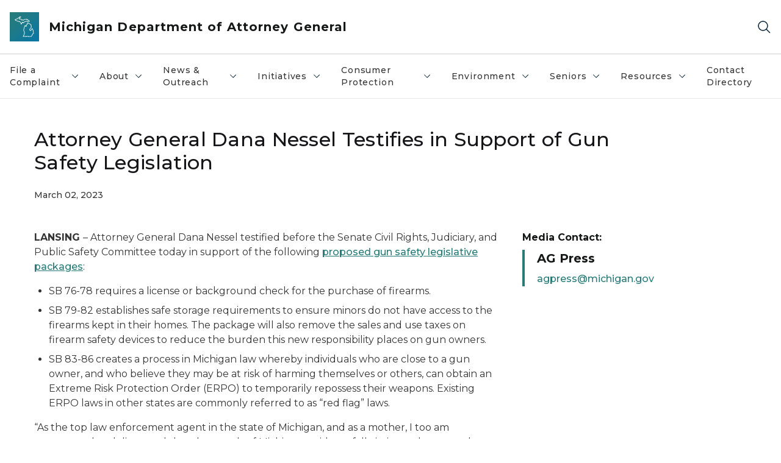

--- FILE ---
content_type: text/html; charset=utf-8
request_url: https://www.michigan.gov/ag/news/press-releases/2023/03/02/attorney-general-dana-nessel-testifies-in-support-of-gun-safety-legislation
body_size: 28843
content:



<!DOCTYPE html>
<!--[if lt IE 7]>      <html class="no-js lt-ie9 lt-ie8 lt-ie7"> <![endif]-->
<!--[if IE 7]>         <html class="no-js lt-ie9 lt-ie8"> <![endif]-->
<!--[if IE 8]>         <html class="no-js lt-ie9"> <![endif]-->
<!--[if gt IE 8]><!-->
<html class="no-js" lang="en">
<!--<![endif]-->
<head>
<link href="/ag/-/media/Base-Themes/Core-Libraries/styles/optimized-min.css?rev=0d5ba9d6f4d64dc58b0ec50ad1bb0b58&hash=B06B45A0BC4D21C7A3EA13F6E5E37C79" rel="stylesheet" /><link href="/ag/-/media/Base-Themes/Main-Theme/styles/optimized-min.css?rev=dd491b74890540928bec94fb7f92c1a6&hash=0B15B83D8C8524663A0D13612C105524" rel="stylesheet" /><link href="/ag/-/media/Themes/eMiCoreTheme/som-guidelines/styles/pre-optimized-min.css?rev=39f954cab04a4fd4ab37c3bf766a1370&hash=3C600F81A8FF35CF00969205A7105583" rel="stylesheet" /><link href="/ag/-/media/Themes/eMiCoreTheme/DataTables/Styles/optimized-min.css?rev=99f96bab3005400ea7c6c4472bdd5f11&hash=13CEC6D47957DFCD621F99D3016D1DE0" rel="stylesheet" /><link href="/ag/-/media/Base-Themes/Slick-Carousel/styles/optimized-min.css?rev=9524f845a6664e6891d64d36f9961a6c&hash=EFAD6787B344821368FDAB96E30BC625" rel="stylesheet" /><link href="/ag/-/media/Themes/eMiCoreTheme/DateRangePicker/Styles/optimized-min.css?rev=2ef96215d9ef47f69da97c840a8917dd&hash=A8824B30388A281A6D0C04482AE3B351" rel="stylesheet" /><link href="/ag/-/media/Themes/eMiCoreTheme/eMiCoreTheme/styles/pre-optimized-min.css?rev=4d1836aa208e4b49b392aeec14e1c97d&hash=05713DC2BF9508E3B2C856C3060619C2" rel="stylesheet" />    



    <title>Attorney General: Attorney General Dana Nessel Testifies in Support of Gun Safety Legislation</title>


<link rel="canonical" href="https://www.michigan.gov/ag/news/press-releases/2023/03/02/attorney-general-dana-nessel-testifies-in-support-of-gun-safety-legislation">



    <link href="/ag/-/media/Project/Websites/shared/Browser-Icon/favicon.ico?rev=2e0c4e282d1f41d7add652b27b58dd38&amp;hash=53226A61F03D847D938D185662804FF4" rel="shortcut icon" />


    

    <!--Custom eMich Metadata Rendering advanced Favicon from SXA Site Settings-->

    
            <link rel="apple-touch-icon" sizes="180x180" href="/ag/-/media/Project/Websites/shared/Browser-Icon/apple-touch-icon.png?rev=6ba8df484dcd48a7b322e75d818cc69d&hash=85D91C9679EDEA5C8B2F0946C7DDE01A" />
        
    
            <link rel="icon" type="image/png" sizes="32x32" href="/ag/-/media/Project/Websites/shared/Browser-Icon/favicon-32x32.png?rev=7022dacf2ef14b248b731f451c62a380&hash=5889A83915F099AD0CF921D3A4FAD812" />
        
    
            <link rel="icon" type="image/png" sizes="16x16" href="/ag/-/media/Project/Websites/shared/Browser-Icon/favicon-16x16.png?rev=7f7c62522a1646349d767d94fe24a637&hash=D45AB5C022D8AB21C707701EE58FE540" />
        
    
            <link rel="manifest" href="/ag/-/media/Project/Websites/shared/Browser-Icon/site.webmanifest?rev=83ca428ef151478d8decb815e7217495&hash=2BC3206B719A215E39A297583A6E1E56" />
        
    
            <link rel="mask-icon" href="/ag/-/media/Project/Websites/shared/Browser-Icon/safari-pinned-tab.svg?rev=51f3e40a77134fbbb2233ded33af6d5e&hash=E68ED39818B1D28F84E7755592FCFCD2" color="#277c78" />
        
    
            <meta name="msapplication-config" content="/ag/-/media/Project/Websites/shared/Browser-Icon/browserconfig.xml?rev=15a1c884ffca4409bb27fcec7eef109e&hash=3EA8B1AA8500FB131956C13C7CE1F445" />
        
    
            <meta name="msapplication-TileColor" content="#277c78" />
        
    
            <meta name="theme-color" content="#ffffff" />
        


    

<!-- Coveo Metadata fields -->




	<meta name="site-name" content="Michigan Department of Attorney General" />


<meta name="site-path" content="ag" />
<meta name="site-logo" content="/ag/-/media/Images/Logos/attorney-general.svg?rev=ac822cc34aa7488eb137be5c971b6b84&hash=88DB6D94E4DE43BAB302C2FB266C5785" />


<meta name="site-agency" content="AG" />
<meta name="site-agency-name" content="Department of Attorney General" />
<meta name="item-type" content="News Detail" />
<meta name="grouped-item-type" content="Articles" />
<meta name="site-hierarchy" content="Department of Attorney General|Michigan Department of Attorney General" />
<meta name="sxa-tags" content="Attorney General|MI Newswire|Press Release" />
<meta name="page-summary" content="" />
<meta name="page-template" content="News Detail" />
<meta name="page-image" content="" />
<meta name="page-hasformcomponent" content="false" />
<meta name="robots" content="" />
<meta name="page-breadcrumb" content="Attorney General|News & Outreach|Press Releases|Attorney General Dana Nessel Testifies in Support of Gun Safety Legislation" />




<meta name="datePublished" content="03/02/2023 12:00:00" />
<meta name="dateModified" content="03/02/2023 20:12:08" />
<meta name="author-fullname" content="" />
<meta name="author-title" content="" />
<meta name="author-email" content="" />
<meta name="author-phone" content="" />
<meta name="author-twitter" content="" />
<meta name="mediacontact-fullname" content="AG Press" />
<meta name="mediacontact-title" content="" />
<meta name="mediacontact-email" content="agpress@michigan.gov" />
<meta name="mediacontact-phone" content="" />
<meta name="mediacontact-twitter" content="" />



<!-- end Coveo Metadata fields -->



<meta property="og:image"  content="https://www.michigan.gov/ag/-/media/Project/Websites/SOM/Images/Global-SOM/Michigangov-OG-Image.png?rev=04d34972184442b1bd24b5efb46cd150&amp;hash=FC903F2A06D17A494AB0B3015AB812FE"><meta property="og:title"  content="Attorney General Dana Nessel Testifies in Support of Gun Safety Legislation"><meta property="og:url"  content="https://www.michigan.gov/ag/news/press-releases/2023/03/02/attorney-general-dana-nessel-testifies-in-support-of-gun-safety-legislation">



<meta  name="description" content="Attorney General Dana Nessel Testifies in Support of Gun Safety Legislation">



<meta property="twitter:title"  content="Attorney General Dana Nessel Testifies in Support of Gun Safety Legislation"><meta property="twitter:card"  content="summary_large_image">

    <meta name="viewport" content="width=device-width, initial-scale=1" />


    


<!-- Google Tag Manager -->
<script>(function(w,d,s,l,i){w[l]=w[l]||[];w[l].push({'gtm.start':
new Date().getTime(),event:'gtm.js'});var f=d.getElementsByTagName(s)[0],
j=d.createElement(s),dl=l!='dataLayer'?'&l='+l:'';j.async=true;j.src=
'https://www.googletagmanager.com/gtm.js?id='+i+dl;f.parentNode.insertBefore(j,f);
})(window,document,'script','dataLayer','GTM-WTW7M9');</script>
<!-- End Google Tag Manager -->


    





    




    <script type="application/ld+json">
             {"@context":"https://schema.org","@type":"NewsArticle","name":"Attorney General Dana Nessel Testifies in Support of Gun Safety Legislation","url":"https://www.michigan.gov/ag/news/press-releases/2023/03/02/attorney-general-dana-nessel-testifies-in-support-of-gun-safety-legislation","author":{"@type":"Person","email":"agpress@michigan.gov","familyName":"Press","givenName":"AG"},"datePublished":"2023-03-02","headline":"Attorney General Dana Nessel Testifies in Support of Gun Safety Legislation","inLanguage":"en-US"}
    </script>

</head>
<body class="news-detail default-device bodyclass">
    



    


<!-- Google Tag Manager (noscript) -->
<noscript><iframe src='https://www.googletagmanager.com/ns.html?id=GTM-WTW7M9'
height="0" width="0" style="display:none;visibility:hidden" title="Google Tag Manager"></iframe></noscript>
<!-- End Google Tag Manager (noscript) -->

    
<!-- #wrapper -->

<div id="wrapper">
    <a class="sr-only sr-only-focusable jump-to-id header__skip" href="#pagebody" data-target-id="main"><span class="skip-main">Skip to main content</span></a>
    <!-- #header -->
    <header>
        <div id="header" class="">
            



<div class="component content component__section main-width">
    <div class="component-content">
<div class="print-only">
  <div class="container">
    <div class="row text-center">
      <div class="col-12">
        <!-- Get Url for mobile page logo -->
       
          
              
       
          
              
               <img class="header-logo" src="/ag/-/media/Project/Websites/shared/Site-Logos/MichiganGlobal-logo-Icon.svg?rev=e29162c06c174283bdf2106d78d932ac&hash=80D1079C62A0FFA2ACFCEAD81FA6159A" alt="Michigan Header Logo" /> 
             
    
      </div>
      <div class="col-12">
        <!-- Get Site Name -->
        <div class="section-title mb-0">AG Attorney General</div>
      </div>
    </div>
  </div>
</div><div class="navbar"><div class="navbar-brand pl-1">

<a  href="/ag" class="navbar-brand-img">

    
            <img class="header-logo-img" src="/ag/-/media/Project/Websites/shared/Site-Logos/MichiganGlobal-logo-Icon.svg?rev=e29162c06c174283bdf2106d78d932ac&hash=80D1079C62A0FFA2ACFCEAD81FA6159A" alt="Michigan Header Logo" /> 
        
    

    
    
            <img class="header-logo" src="/ag/-/media/Project/Websites/shared/Site-Logos/MichiganGlobal-logo-Icon.svg?rev=e29162c06c174283bdf2106d78d932ac&hash=80D1079C62A0FFA2ACFCEAD81FA6159A" alt="Michigan Header Logo" /> 
        
    
</a>

<a  href="/ag" class="navbar-brand-title">
<div class="header__section-title">Michigan Department of Attorney General</div>
</a>
</div><div class="action-bar">
<button class="header__section-search-wrapper" aria-label="Search">
    <span class="header__section-search-icon" aria-hidden="true"></span>
</button>
 <button class="navigation-toggle-header" type="button" aria-label="Open Main Menu" aria-expanded="false" id="mobileMenuButton" aria-controls="mobileMenuContent">
    <span class="navigation-toggle-header-icon"></span>
 </button>
</div></div>    </div>
</div>



    <section class="component component-wrapper">
            <div class="container-fluid">
<div class="row">    <div class="component navigation col-12 d-none d-md-block navigation-main navigation-main-vertical">
        <div class="component-content">
<nav id="menuA" aria-label="Main menu" class="headerMain-menu main-width">
    <div class="menu-a">
        <div class="main-nav">
            <ul class="clearfix nav main-menu">
                                <li class="level1 rel-level1 nav-item">
                                    <div class="navigation-title field-navigation-title" data-id="#meganav_aa27736ee8534b4b8e9306781b9cd26c">
                                        <button type="button" tabindex="0" data-index="0" class="not-link nav-link w-100 lv1-item_0" aria-expanded="false">
                                            File a Complaint
                                            <span class="header-caret"></span>
                                        </button>
                                    </div>
                                </li>
                                <li class="level1 rel-level1 nav-item">
                                    <div class="navigation-title field-navigation-title" data-id="#meganav_5f61679fd8d545528bbe718f11594f12">
                                        <button type="button" tabindex="0" data-index="1" class="not-link nav-link w-100 lv1-item_1" aria-expanded="false">
                                            About
                                            <span class="header-caret"></span>
                                        </button>
                                    </div>
                                </li>
                                <li class="level1 rel-level1 nav-item">
                                    <div class="navigation-title field-navigation-title" data-id="#meganav_65e192f0bf414d1ab6e6c4b8b743ed3b">
                                        <button type="button" tabindex="0" data-index="2" class="not-link nav-link w-100 lv1-item_2" aria-expanded="false">
                                            News &amp; Outreach
                                            <span class="header-caret"></span>
                                        </button>
                                    </div>
                                </li>
                                <li class="level1 rel-level1 nav-item">
                                    <div class="navigation-title field-navigation-title" data-id="#meganav_6e6e4eef2a58470ab62fef5cb56b8a0d">
                                        <button type="button" tabindex="0" data-index="3" class="not-link nav-link w-100 lv1-item_3" aria-expanded="false">
                                            Initiatives
                                            <span class="header-caret"></span>
                                        </button>
                                    </div>
                                </li>
                                <li class="level1 rel-level1 nav-item">
                                    <div class="navigation-title field-navigation-title" data-id="#meganav_ac6c0f1727bd4a279cd1a84ce081d4dd">
                                        <button type="button" tabindex="0" data-index="4" class="not-link nav-link w-100 lv1-item_4" aria-expanded="false">
                                            Consumer Protection
                                            <span class="header-caret"></span>
                                        </button>
                                    </div>
                                </li>
                                <li class="level1 rel-level1 nav-item">
                                    <div class="navigation-title field-navigation-title" data-id="#meganav_d0a31f3e1cbc486c83c9d67d2a873c66">
                                        <button type="button" tabindex="0" data-index="5" class="not-link nav-link w-100 lv1-item_5" aria-expanded="false">
                                            Environment
                                            <span class="header-caret"></span>
                                        </button>
                                    </div>
                                </li>
                                <li class="level1 rel-level1 nav-item">
                                    <div class="navigation-title field-navigation-title" data-id="#meganav_515d0a0454044127b234ef67b7643795">
                                        <button type="button" tabindex="0" data-index="6" class="not-link nav-link w-100 lv1-item_6" aria-expanded="false">
                                            Seniors
                                            <span class="header-caret"></span>
                                        </button>
                                    </div>
                                </li>
                                <li class="level1 rel-level1 nav-item">
                                    <div class="navigation-title field-navigation-title" data-id="#meganav_f0d895a8c0c24ee093ef55ff29348e7b">
                                        <button type="button" tabindex="0" data-index="7" class="not-link nav-link w-100 lv1-item_7" aria-expanded="false">
                                            Resources
                                            <span class="header-caret"></span>
                                        </button>
                                    </div>
                                </li>
                                <li class="level1 rel-level1 nav-item">
                                    <div class="navigation-title field-navigation-title">
                                        <a href="/ag/ag-contact-directory" target="_self" data-index="8" class="nav-link lv1-item_8">
                                            Contact Directory
                                        </a>
                                    </div>
                                </li>

            </ul>
        </div>
    </div>
</nav>

        <div class="megamenu main-nav" id="meganav_aa27736ee8534b4b8e9306781b9cd26c">
            <div class="container-fluid content-width px-0">
                <div class="row no-gutters">
                    <div class="col-12 col-md-5 second-level">
                        <div class="row no-gutters">
                            <div class="col-12">
                                <div class="second-level-title h1 ml-1 mb-1">File a Complaint</div>
                                <a class="second-level-link ml-1" href="/ag/complaints">
                                    Go to File a Complaint
                                    <span class="header-caret-next"></span>
                                </a>
                                <ul class="nav flex-column mt-1">
                                            <li class="nav-item">
                                                        <a href="https://secure.ag.state.mi.us/complaints/Child-support.aspx" data-index="0" class="nav-link lv2-0" target="_blank">
                                                            Child Support
                                                        </a>
                                            </li>
                                            <li class="nav-item">
                                                        <a href="https://www.michigan.gov/consumerprotection/complaints/complaint-directory-custom-search" data-index="1" class="nav-link lv2-1" target="_self">
                                                            Complaint Directory
                                                        </a>
                                            </li>
                                            <li class="nav-item">
                                                        <a href="https://secure.ag.state.mi.us/complaints/consumer.aspx" data-index="2" class="nav-link lv2-2" target="_blank">
                                                            Consumer Complaint
                                                        </a>
                                            </li>
                                            <li class="nav-item">
                                                        <a href="https://secure.ag.state.mi.us/complaints/net-crimes.aspx" data-index="3" class="nav-link lv2-3" target="_blank">
                                                            Criminal
                                                        </a>
                                            </li>
                                            <li class="nav-item">
                                                        <a href="https://secure.ag.state.mi.us/complaints/patient-abuse.aspx" data-index="4" class="nav-link lv2-4" target="_blank">
                                                            Elder Abuse and Fraud
                                                        </a>
                                            </li>
                                            <li class="nav-item">
                                                        <a href="https://secure.ag.state.mi.us/complaints/medicaid.aspx" data-index="5" class="nav-link lv2-5" target="_blank">
                                                            Medicaid Fraud
                                                        </a>
                                            </li>
                                            <li class="nav-item">
                                                        <a href="https://forms.office.com/pages/responsepage.aspx?id=h3D71Xc3rUKWaoku9HIl0Tbn_FY0-M9OnQJhGRAZQdFUQ1c4V05CRVE0OFJSRTZNTlRZRjIyN1pFNy4u" data-index="6" class="nav-link lv2-6" target="_blank">
                                                            Nursing Home Exploitation
                                                        </a>
                                            </li>
                                            <li class="nav-item">
                                                        <a href="https://secure.ag.state.mi.us/complaints/patient-abuse.aspx" data-index="7" class="nav-link lv2-7" target="_self">
                                                            Patient Abuse
                                                        </a>
                                            </li>
                                            <li class="nav-item">
                                                        <a href="https://forms.office.com/Pages/ResponsePage.aspx?id=h3D71Xc3rUKWaoku9HIl0UQ-UgPiXBFJhjVuTkhm5XpUMDVDOEJPWEtPSFk5UDk3MEVJNFZRQkY2WC4u" data-index="8" class="nav-link lv2-8 lv2-last" target="_blank">
                                                            Report Illegal Robocalls
                                                        </a>
                                            </li>

                                </ul>
                            </div>
                        </div>
                    </div>
                    <div class="col-12 col-md-7 main-nav third-level active default"></div>
                        <div class="col-12 col-md-7 main-nav third-level" id="subnav_7575ed6d72604f4e9e76e954b7138d67">
                            <div class="row no-gutters">
                                <div class="col-12 col-md-8">
                                <div class="third-level-title h1 ml-1 mb-1">Child Support</div>
                                <a class="third-level-link ml-1" href="https://secure.ag.state.mi.us/complaints/Child-support.aspx" target="_blank">
                                    Go to Child Support
                                    <span class="header-caret-next"></span>
                                </a>
                                    <p class="ml-1 nav-text">
                                        
                                    </p>
                                </div>
                            </div>
                        </div>
                        <div class="col-12 col-md-7 main-nav third-level" id="subnav_11e3f7a2baf64159b51f9c898ffce233">
                            <div class="row no-gutters">
                                <div class="col-12 col-md-8">
                                <div class="third-level-title h1 ml-1 mb-1">Complaint Directory</div>
                                <a class="third-level-link ml-1" href="https://www.michigan.gov/consumerprotection/complaints/complaint-directory-custom-search" target="_self">
                                    Go to Complaint Directory
                                    <span class="header-caret-next"></span>
                                </a>
                                    <p class="ml-1 nav-text">
                                        
                                    </p>
                                </div>
                            </div>
                        </div>
                        <div class="col-12 col-md-7 main-nav third-level" id="subnav_c01b36a8da58425099ac341f5b3e9935">
                            <div class="row no-gutters">
                                <div class="col-12 col-md-8">
                                <div class="third-level-title h1 ml-1 mb-1">Consumer Complaint</div>
                                <a class="third-level-link ml-1" href="https://secure.ag.state.mi.us/complaints/consumer.aspx" target="_blank">
                                    Go to Consumer Complaint
                                    <span class="header-caret-next"></span>
                                </a>
                                    <p class="ml-1 nav-text">
                                        
                                    </p>
                                </div>
                            </div>
                        </div>
                        <div class="col-12 col-md-7 main-nav third-level" id="subnav_b0d6df94110d4119846f177cfb019dfd">
                            <div class="row no-gutters">
                                <div class="col-12 col-md-8">
                                <div class="third-level-title h1 ml-1 mb-1">Criminal</div>
                                <a class="third-level-link ml-1" href="https://secure.ag.state.mi.us/complaints/net-crimes.aspx" target="_blank">
                                    Go to Criminal
                                    <span class="header-caret-next"></span>
                                </a>
                                    <p class="ml-1 nav-text">
                                        
                                    </p>
                                </div>
                            </div>
                        </div>
                        <div class="col-12 col-md-7 main-nav third-level" id="subnav_28e658c7494a434f97b2f311a9dad44a">
                            <div class="row no-gutters">
                                <div class="col-12 col-md-8">
                                <div class="third-level-title h1 ml-1 mb-1">Elder Abuse and Fraud</div>
                                <a class="third-level-link ml-1" href="https://secure.ag.state.mi.us/complaints/patient-abuse.aspx" target="_blank">
                                    Go to Elder Abuse and Fraud
                                    <span class="header-caret-next"></span>
                                </a>
                                    <p class="ml-1 nav-text">
                                        
                                    </p>
                                </div>
                            </div>
                        </div>
                        <div class="col-12 col-md-7 main-nav third-level" id="subnav_40bb14bf85b24a5db8f145a4a1ed616c">
                            <div class="row no-gutters">
                                <div class="col-12 col-md-8">
                                <div class="third-level-title h1 ml-1 mb-1">Medicaid Fraud</div>
                                <a class="third-level-link ml-1" href="https://secure.ag.state.mi.us/complaints/medicaid.aspx" target="_blank">
                                    Go to Medicaid Fraud
                                    <span class="header-caret-next"></span>
                                </a>
                                    <p class="ml-1 nav-text">
                                        
                                    </p>
                                </div>
                            </div>
                        </div>
                        <div class="col-12 col-md-7 main-nav third-level" id="subnav_6448062504234dc3af7ddd1ca9e4530b">
                            <div class="row no-gutters">
                                <div class="col-12 col-md-8">
                                <div class="third-level-title h1 ml-1 mb-1">Nursing Home Exploitation</div>
                                <a class="third-level-link ml-1" href="https://forms.office.com/pages/responsepage.aspx?id=h3D71Xc3rUKWaoku9HIl0Tbn_FY0-M9OnQJhGRAZQdFUQ1c4V05CRVE0OFJSRTZNTlRZRjIyN1pFNy4u" target="_blank">
                                    Go to Nursing Home Exploitation
                                    <span class="header-caret-next"></span>
                                </a>
                                    <p class="ml-1 nav-text">
                                        
                                    </p>
                                </div>
                            </div>
                        </div>
                        <div class="col-12 col-md-7 main-nav third-level" id="subnav_5c351a06daed4bbcbdf2f509becdfcfa">
                            <div class="row no-gutters">
                                <div class="col-12 col-md-8">
                                <div class="third-level-title h1 ml-1 mb-1">Patient Abuse</div>
                                <a class="third-level-link ml-1" href="https://secure.ag.state.mi.us/complaints/patient-abuse.aspx" target="_self">
                                    Go to Patient Abuse
                                    <span class="header-caret-next"></span>
                                </a>
                                    <p class="ml-1 nav-text">
                                        
                                    </p>
                                </div>
                            </div>
                        </div>
                        <div class="col-12 col-md-7 main-nav third-level" id="subnav_fbd39106355d4118b3c52e5050166fb2">
                            <div class="row no-gutters">
                                <div class="col-12 col-md-8">
                                <div class="third-level-title h1 ml-1 mb-1">Report Illegal Robocalls</div>
                                <a class="third-level-link ml-1" href="https://forms.office.com/Pages/ResponsePage.aspx?id=h3D71Xc3rUKWaoku9HIl0UQ-UgPiXBFJhjVuTkhm5XpUMDVDOEJPWEtPSFk5UDk3MEVJNFZRQkY2WC4u" target="_blank">
                                    Go to Report Illegal Robocalls
                                    <span class="header-caret-next"></span>
                                </a>
                                    <p class="ml-1 nav-text">
                                        
                                    </p>
                                </div>
                            </div>
                        </div>
                </div>
            </div>
        </div>
        <div class="megamenu main-nav" id="meganav_5f61679fd8d545528bbe718f11594f12">
            <div class="container-fluid content-width px-0">
                <div class="row no-gutters">
                    <div class="col-12 col-md-5 second-level">
                        <div class="row no-gutters">
                            <div class="col-12">
                                <div class="second-level-title h1 ml-1 mb-1">About</div>
                                <a class="second-level-link ml-1" href="/ag/about">
                                    Go to About
                                    <span class="header-caret-next"></span>
                                </a>
                                <ul class="nav flex-column mt-1">
                                            <li class="nav-item">
                                                        <a href="/ag/team-listing-page/attorney-general-dana-nessel" data-index="0" class="nav-link lv2-0" target="_self">
                                                            Attorney General Dana Nessel Bio
                                                        </a>
                                            </li>
                                            <li class="nav-item">
                                                        <a href="/ag/about/bureaus-and-divisions" data-index="1" class="nav-link lv2-1" target="_self">
                                                            Bureaus &amp; Divisions
                                                        </a>
                                            </li>
                                            <li class="nav-item">
                                                        <button type="button" tabindex="0" data-index="2" class="not-link nav-link w-100 lv2-2 w-100" data-subnavid="#subnav_21e15a86ea2440889c65afacfd5f8b5f" data-linktarget="_self" aria-controls="subnav_21e15a86ea2440889c65afacfd5f8b5f" aria-expanded="false">
                                                            Careers
                                                            <span class="header-caret-next"></span>
                                                        </button>
                                            </li>
                                            <li class="nav-item">
                                                        <a href="/ag/ag-contact-directory" data-index="3" class="nav-link lv2-3" target="_self">
                                                            Contact Directory
                                                        </a>
                                            </li>
                                            <li class="nav-item">
                                                        <a href="/ag/about/contract-opportunities" data-index="4" class="nav-link lv2-4" target="_self">
                                                            Contract Opportunities
                                                        </a>
                                            </li>
                                            <li class="nav-item">
                                                        <a href="/ag/attorney-general-frequently-asked-questions" data-index="5" class="nav-link lv2-5" target="_self">
                                                            Frequently Asked Questions
                                                        </a>
                                            </li>
                                            <li class="nav-item">
                                                        <a href="/ag/resources/lobbyable-public-officials" data-index="6" class="nav-link lv2-6" target="_self">
                                                            Lobbyable Public Officials
                                                        </a>
                                            </li>
                                            <li class="nav-item">
                                                        <a href="https://www.michigan.gov/ag/-/media/Project/Websites/AG/contact-directory/DAG-Org-Chart-Dec-2025.pdf?rev=0f4fe1c651864d04b0d1458268962ee1&amp;hash=B9FACE85B95DCC3E04FAA48B5289C72A" data-index="7" class="nav-link lv2-7" target="_self">
                                                            Org Chart
                                                        </a>
                                            </li>
                                            <li class="nav-item">
                                                        <a href="https://sigmai.michigan.gov/EI360TransparencyApp/jsp/expendituresByDepartment" data-index="8" class="nav-link lv2-8 lv2-last" target="_blank">
                                                            Track Your Taxes
                                                        </a>
                                            </li>

                                </ul>
                            </div>
                        </div>
                    </div>
                    <div class="col-12 col-md-7 main-nav third-level active default"></div>
                        <div class="col-12 col-md-7 main-nav third-level" id="subnav_fc7aa6c0c718452ca4421467a1d5d30f">
                            <div class="row no-gutters">
                                <div class="col-12 col-md-8">
                                <div class="third-level-title h1 ml-1 mb-1">Attorney General Dana Nessel Bio</div>
                                <a class="third-level-link ml-1" href="/ag/team-listing-page/attorney-general-dana-nessel" target="_self">
                                    Go to Attorney General Dana Nessel Bio
                                    <span class="header-caret-next"></span>
                                </a>
                                    <p class="ml-1 nav-text">
                                        
                                    </p>
                                </div>
                            </div>
                        </div>
                        <div class="col-12 col-md-7 main-nav third-level" id="subnav_6b78e03614224b1498aa6a22e44d4bc2">
                            <div class="row no-gutters">
                                <div class="col-12 col-md-8">
                                <div class="third-level-title h1 ml-1 mb-1">Bureaus &amp; Divisions</div>
                                <a class="third-level-link ml-1" href="/ag/about/bureaus-and-divisions" target="_self">
                                    Go to Bureaus &amp; Divisions
                                    <span class="header-caret-next"></span>
                                </a>
                                    <p class="ml-1 nav-text">
                                        
                                    </p>
                                </div>
                            </div>
                        </div>
                        <div class="col-12 col-md-7 main-nav third-level" id="subnav_21e15a86ea2440889c65afacfd5f8b5f">
                            <div class="row no-gutters">
                                <div class="col-12 col-md-8">
                                <div class="third-level-title h1 ml-1 mb-1">Careers</div>
                                <a class="third-level-link ml-1" href="/ag/about/careers" target="_self">
                                    Go to Careers
                                    <span class="header-caret-next"></span>
                                </a>
                                    <p class="ml-1 nav-text">
                                        The Michigan Department of Attorney General (DAG) works tirelessly to protect and serve the people of Michigan. The DAG handles a wide range of legal matters from civil and criminal cases, to providing legal counsel to state agencies and officers, to advocating for crime victims.
                                    </p>
                                    <ul class="nav flex-column mt-1">
                                                <li class="nav-item">
                                                        <a href="/ag/about/careers/onboarding" data-index="0" class="nav-link lv3-0" target="_self">
                                                            New Hire Forms
                                                        </a>
                                                </li>
                                                <li class="nav-item">
                                                        <a href="/ag/resources/severance-pay-reports/severance-pay-report-fye-september-2024" data-index="1" class="nav-link lv3-1 lv3-last" target="_self">
                                                            Severance Pay Reports
                                                        </a>
                                                </li>

                                    </ul>
                                </div>
                            </div>
                        </div>
                        <div class="col-12 col-md-7 main-nav third-level" id="subnav_726ca5b2c0e8482a91027d8e1aad3551">
                            <div class="row no-gutters">
                                <div class="col-12 col-md-8">
                                <div class="third-level-title h1 ml-1 mb-1">Contact Directory</div>
                                <a class="third-level-link ml-1" href="/ag/ag-contact-directory" target="_self">
                                    Go to Contact Directory
                                    <span class="header-caret-next"></span>
                                </a>
                                    <p class="ml-1 nav-text">
                                        
                                    </p>
                                </div>
                            </div>
                        </div>
                        <div class="col-12 col-md-7 main-nav third-level" id="subnav_be866a332f3e4817b21e412a3f41bbbc">
                            <div class="row no-gutters">
                                <div class="col-12 col-md-8">
                                <div class="third-level-title h1 ml-1 mb-1">Contract Opportunities</div>
                                <a class="third-level-link ml-1" href="/ag/about/contract-opportunities" target="_self">
                                    Go to Contract Opportunities
                                    <span class="header-caret-next"></span>
                                </a>
                                    <p class="ml-1 nav-text">
                                        The Michigan Department of Attorney General utilizes the services of Special Assistant Attorneys General from time to time when the unique circumstances of a particular case create the need for specialized services not currently available within the department. 
                                    </p>
                                </div>
                            </div>
                        </div>
                        <div class="col-12 col-md-7 main-nav third-level" id="subnav_f70cac74ef9f449c85af2f629316f5dc">
                            <div class="row no-gutters">
                                <div class="col-12 col-md-8">
                                <div class="third-level-title h1 ml-1 mb-1">Frequently Asked Questions</div>
                                <a class="third-level-link ml-1" href="/ag/attorney-general-frequently-asked-questions" target="_self">
                                    Go to Frequently Asked Questions
                                    <span class="header-caret-next"></span>
                                </a>
                                    <p class="ml-1 nav-text">
                                        
                                    </p>
                                </div>
                            </div>
                        </div>
                        <div class="col-12 col-md-7 main-nav third-level" id="subnav_2985a5ef8ecc41668487edb3062eadfe">
                            <div class="row no-gutters">
                                <div class="col-12 col-md-8">
                                <div class="third-level-title h1 ml-1 mb-1">Lobbyable Public Officials</div>
                                <a class="third-level-link ml-1" href="/ag/resources/lobbyable-public-officials" target="_self">
                                    Go to Lobbyable Public Officials
                                    <span class="header-caret-next"></span>
                                </a>
                                    <p class="ml-1 nav-text">
                                        
                                    </p>
                                </div>
                            </div>
                        </div>
                        <div class="col-12 col-md-7 main-nav third-level" id="subnav_dda5704b58d246298e408c248d265f95">
                            <div class="row no-gutters">
                                <div class="col-12 col-md-8">
                                <div class="third-level-title h1 ml-1 mb-1">Org Chart</div>
                                <a class="third-level-link ml-1" href="https://www.michigan.gov/ag/-/media/Project/Websites/AG/contact-directory/DAG-Org-Chart-Dec-2025.pdf?rev=0f4fe1c651864d04b0d1458268962ee1&amp;hash=B9FACE85B95DCC3E04FAA48B5289C72A" target="_self">
                                    Go to Org Chart
                                    <span class="header-caret-next"></span>
                                </a>
                                    <p class="ml-1 nav-text">
                                        
                                    </p>
                                </div>
                            </div>
                        </div>
                        <div class="col-12 col-md-7 main-nav third-level" id="subnav_d195beb35fd543b6ba33bf08ddb9cb4f">
                            <div class="row no-gutters">
                                <div class="col-12 col-md-8">
                                <div class="third-level-title h1 ml-1 mb-1">Track Your Taxes</div>
                                <a class="third-level-link ml-1" href="https://sigmai.michigan.gov/EI360TransparencyApp/jsp/expendituresByDepartment" target="_blank">
                                    Go to Track Your Taxes
                                    <span class="header-caret-next"></span>
                                </a>
                                    <p class="ml-1 nav-text">
                                        
                                    </p>
                                </div>
                            </div>
                        </div>
                </div>
            </div>
        </div>
        <div class="megamenu main-nav" id="meganav_65e192f0bf414d1ab6e6c4b8b743ed3b">
            <div class="container-fluid content-width px-0">
                <div class="row no-gutters">
                    <div class="col-12 col-md-5 second-level">
                        <div class="row no-gutters">
                            <div class="col-12">
                                <div class="second-level-title h1 ml-1 mb-1">News &amp; Outreach</div>
                                <a class="second-level-link ml-1" href="/ag/news">
                                    Go to News &amp; Outreach
                                    <span class="header-caret-next"></span>
                                </a>
                                <ul class="nav flex-column mt-1">
                                            <li class="nav-item">
                                                        <a href="/ag/news/press-releases" data-index="0" class="nav-link lv2-0" target="_self">
                                                            View All Press Releases
                                                        </a>
                                            </li>
                                            <li class="nav-item">
                                                        <a href="https://public.govdelivery.com/accounts/MIAG/subscriber/new?topic_id=MIAG_4" data-index="1" class="nav-link lv2-1" target="_blank">
                                                            Sign up to Receive Email Updates
                                                        </a>
                                            </li>
                                            <li class="nav-item">
                                                        <a href="/ag/news/opinions" data-index="2" class="nav-link lv2-2" target="_self">
                                                            Opinions
                                                        </a>
                                            </li>
                                            <li class="nav-item">
                                                        <a href="/ag/news/opinions-policy" data-index="3" class="nav-link lv2-3" target="_self">
                                                            Opinions Policy
                                                        </a>
                                            </li>
                                            <li class="nav-item">
                                                        <a href="https://www.ag.state.mi.us/opinion/opinions.aspx" data-index="4" class="nav-link lv2-4" target="_blank">
                                                            Search Attorney General Opinions
                                                        </a>
                                            </li>
                                            <li class="nav-item">
                                                        <a href="/ag/news/federal-actions-tracker" data-index="5" class="nav-link lv2-5" target="_self">
                                                            Federal Actions Tracker
                                                        </a>
                                            </li>
                                            <li class="nav-item">
                                                        <a href="/ag/news/podcast-pantsuits-and-lawsuits" data-index="6" class="nav-link lv2-6 lv2-last" target="_self">
                                                            Podcast: Pantsuits and Lawsuits
                                                        </a>
                                            </li>

                                </ul>
                            </div>
                        </div>
                    </div>
                    <div class="col-12 col-md-7 main-nav third-level active default"></div>
                        <div class="col-12 col-md-7 main-nav third-level" id="subnav_a49c0ed6a11744d5933039a040b1c7c4">
                            <div class="row no-gutters">
                                <div class="col-12 col-md-8">
                                <div class="third-level-title h1 ml-1 mb-1">View All Press Releases</div>
                                <a class="third-level-link ml-1" href="/ag/news/press-releases" target="_self">
                                    Go to View All Press Releases
                                    <span class="header-caret-next"></span>
                                </a>
                                    <p class="ml-1 nav-text">
                                        
                                    </p>
                                </div>
                            </div>
                        </div>
                        <div class="col-12 col-md-7 main-nav third-level" id="subnav_454a6303536f4464be7c0fb51a4b36ba">
                            <div class="row no-gutters">
                                <div class="col-12 col-md-8">
                                <div class="third-level-title h1 ml-1 mb-1">Sign up to Receive Email Updates</div>
                                <a class="third-level-link ml-1" href="https://public.govdelivery.com/accounts/MIAG/subscriber/new?topic_id=MIAG_4" target="_blank">
                                    Go to Sign up to Receive Email Updates
                                    <span class="header-caret-next"></span>
                                </a>
                                    <p class="ml-1 nav-text">
                                        
                                    </p>
                                </div>
                            </div>
                        </div>
                        <div class="col-12 col-md-7 main-nav third-level" id="subnav_ee206805147846b6bff8c2d324bfee68">
                            <div class="row no-gutters">
                                <div class="col-12 col-md-8">
                                <div class="third-level-title h1 ml-1 mb-1">Opinions</div>
                                <a class="third-level-link ml-1" href="/ag/news/opinions" target="_self">
                                    Go to Opinions
                                    <span class="header-caret-next"></span>
                                </a>
                                    <p class="ml-1 nav-text">
                                        Attorney General Opinions
                                    </p>
                                </div>
                            </div>
                        </div>
                        <div class="col-12 col-md-7 main-nav third-level" id="subnav_7e8cc4fa048a4adaa0136d33c88f51cd">
                            <div class="row no-gutters">
                                <div class="col-12 col-md-8">
                                <div class="third-level-title h1 ml-1 mb-1">Opinions Policy</div>
                                <a class="third-level-link ml-1" href="/ag/news/opinions-policy" target="_self">
                                    Go to Opinions Policy
                                    <span class="header-caret-next"></span>
                                </a>
                                    <p class="ml-1 nav-text">
                                        
                                    </p>
                                </div>
                            </div>
                        </div>
                        <div class="col-12 col-md-7 main-nav third-level" id="subnav_4af003959dca4c95bf74acfd4e8381c2">
                            <div class="row no-gutters">
                                <div class="col-12 col-md-8">
                                <div class="third-level-title h1 ml-1 mb-1">Search Attorney General Opinions</div>
                                <a class="third-level-link ml-1" href="https://www.ag.state.mi.us/opinion/opinions.aspx" target="_blank">
                                    Go to Search Attorney General Opinions
                                    <span class="header-caret-next"></span>
                                </a>
                                    <p class="ml-1 nav-text">
                                        
                                    </p>
                                </div>
                            </div>
                        </div>
                        <div class="col-12 col-md-7 main-nav third-level" id="subnav_8f45ea53b8754f0da9204b90cc01817f">
                            <div class="row no-gutters">
                                <div class="col-12 col-md-8">
                                <div class="third-level-title h1 ml-1 mb-1">Federal Actions Tracker</div>
                                <a class="third-level-link ml-1" href="/ag/news/federal-actions-tracker" target="_self">
                                    Go to Federal Actions Tracker
                                    <span class="header-caret-next"></span>
                                </a>
                                    <p class="ml-1 nav-text">
                                        
                                    </p>
                                </div>
                            </div>
                        </div>
                        <div class="col-12 col-md-7 main-nav third-level" id="subnav_5e7e5b4909494b12a3de5482a2ee51fa">
                            <div class="row no-gutters">
                                <div class="col-12 col-md-8">
                                <div class="third-level-title h1 ml-1 mb-1">Podcast: Pantsuits and Lawsuits</div>
                                <a class="third-level-link ml-1" href="/ag/news/podcast-pantsuits-and-lawsuits" target="_self">
                                    Go to Podcast: Pantsuits and Lawsuits
                                    <span class="header-caret-next"></span>
                                </a>
                                    <p class="ml-1 nav-text">
                                        
                                    </p>
                                </div>
                            </div>
                        </div>
                </div>
            </div>
        </div>
        <div class="megamenu main-nav" id="meganav_6e6e4eef2a58470ab62fef5cb56b8a0d">
            <div class="container-fluid content-width px-0">
                <div class="row no-gutters">
                    <div class="col-12 col-md-5 second-level">
                        <div class="row no-gutters">
                            <div class="col-12">
                                <div class="second-level-title h1 ml-1 mb-1">Initiatives</div>
                                <a class="second-level-link ml-1" href="/ag/initiatives">
                                    Go to Initiatives
                                    <span class="header-caret-next"></span>
                                </a>
                                <ul class="nav flex-column mt-1">
                                            <li class="nav-item">
                                                        <a href="/ag/initiatives/address-confidentiality-program" data-index="0" class="nav-link lv2-0" target="_self">
                                                            Address Confidentiality Program
                                                        </a>
                                            </li>
                                            <li class="nav-item">
                                                        <a href="/ag/initiatives/catholic-church-clergy-abuse" data-index="1" class="nav-link lv2-1" target="_self">
                                                            Catholic Church Clergy Abuse
                                                        </a>
                                            </li>
                                            <li class="nav-item">
                                                        <a href="/ag/initiatives/child-support" data-index="2" class="nav-link lv2-2" target="_self">
                                                            Child Support
                                                        </a>
                                            </li>
                                            <li class="nav-item">
                                                        <button type="button" tabindex="0" data-index="3" class="not-link nav-link w-100 lv2-3 w-100" data-subnavid="#subnav_a1faa5c9b387430489f240d6873f9650" data-linktarget="_self" aria-controls="subnav_a1faa5c9b387430489f240d6873f9650" aria-expanded="false">
                                                            Conviction Integrity Unit
                                                            <span class="header-caret-next"></span>
                                                        </button>
                                            </li>
                                            <li class="nav-item">
                                                        <button type="button" tabindex="0" data-index="4" class="not-link nav-link w-100 lv2-4 w-100" data-subnavid="#subnav_cb026cfba1934f80bbaf3a8a242c534f" data-linktarget="_self" aria-controls="subnav_cb026cfba1934f80bbaf3a8a242c534f" aria-expanded="false">
                                                            Crime Victim Rights
                                                            <span class="header-caret-next"></span>
                                                        </button>
                                            </li>
                                            <li class="nav-item">
                                                        <button type="button" tabindex="0" data-index="5" class="not-link nav-link w-100 lv2-5 w-100" data-subnavid="#subnav_a7cf7de56f3c40538ff3770bf6ee8f3d" data-linktarget="_self" aria-controls="subnav_a7cf7de56f3c40538ff3770bf6ee8f3d" aria-expanded="false">
                                                            Elder Abuse
                                                            <span class="header-caret-next"></span>
                                                        </button>
                                            </li>
                                            <li class="nav-item">
                                                        <button type="button" tabindex="0" data-index="6" class="not-link nav-link w-100 lv2-6 w-100" data-subnavid="#subnav_6a12db58bc26405d897b9bfd8ee447d0" data-linktarget="_self" aria-controls="subnav_6a12db58bc26405d897b9bfd8ee447d0" aria-expanded="false">
                                                            Expungement Assistance
                                                            <span class="header-caret-next"></span>
                                                        </button>
                                            </li>
                                            <li class="nav-item">
                                                        <a href="/ag/initiatives/hate-crimes-domestic-terrorism-unit" data-index="7" class="nav-link lv2-7" target="_self">
                                                            Hate Crimes and Domestic Terrorism Unit
                                                        </a>
                                            </li>
                                            <li class="nav-item">
                                                        <button type="button" tabindex="0" data-index="8" class="not-link nav-link w-100 lv2-8 w-100" data-subnavid="#subnav_9412ae155f53493ebfc7abdf8c90e112" data-linktarget="_self" aria-controls="subnav_9412ae155f53493ebfc7abdf8c90e112" aria-expanded="false">
                                                            Human Trafficking
                                                            <span class="header-caret-next"></span>
                                                        </button>
                                            </li>
                                            <li class="nav-item">
                                                        <a href="/ag/initiatives/job-court" data-index="9" class="nav-link lv2-9" target="_self">
                                                            Job Court
                                                        </a>
                                            </li>
                                            <li class="nav-item">
                                                        <button type="button" tabindex="0" data-index="10" class="not-link nav-link w-100 lv2-10 w-100" data-subnavid="#subnav_011118f811ab4135bf81ad8e22d5fddd" data-linktarget="_self" aria-controls="subnav_011118f811ab4135bf81ad8e22d5fddd" aria-expanded="false">
                                                            Michigan Identity Theft Support (MITS)
                                                            <span class="header-caret-next"></span>
                                                        </button>
                                            </li>
                                            <li class="nav-item">
                                                        <button type="button" tabindex="0" data-index="11" class="not-link nav-link w-100 lv2-11 w-100" data-subnavid="#subnav_690407442ad741849043778c8b98ca56" data-linktarget="_self" aria-controls="subnav_690407442ad741849043778c8b98ca56" aria-expanded="false">
                                                            Michigan Workers
                                                            <span class="header-caret-next"></span>
                                                        </button>
                                            </li>
                                            <li class="nav-item">
                                                        <a href="/ag/initiatives/mmip" data-index="12" class="nav-link lv2-12" target="_self">
                                                            Missing or Murdered Indigenous People
                                                        </a>
                                            </li>
                                            <li class="nav-item">
                                                        <a href="/ag/initiatives/msu" data-index="13" class="nav-link lv2-13" target="_self">
                                                            MSU Investigation
                                                        </a>
                                            </li>
                                            <li class="nav-item">
                                                        <a href="/ag/initiatives/native-boarding-school-investigation" data-index="14" class="nav-link lv2-14" target="_self">
                                                            Native Boarding School Investigation
                                                        </a>
                                            </li>
                                            <li class="nav-item">
                                                        <button type="button" tabindex="0" data-index="15" class="not-link nav-link w-100 lv2-15 w-100" data-subnavid="#subnav_213d4a5fb32d4275aa39d69b24ec8356" data-linktarget="_self" aria-controls="subnav_213d4a5fb32d4275aa39d69b24ec8356" aria-expanded="false">
                                                            Opioids
                                                            <span class="header-caret-next"></span>
                                                        </button>
                                            </li>
                                            <li class="nav-item">
                                                        <a href="/ag/initiatives/organized-retail-crime" data-index="16" class="nav-link lv2-16" target="_self">
                                                            Organized Retail Crime
                                                        </a>
                                            </li>
                                            <li class="nav-item">
                                                        <a href="/ag/initiatives/payroll-fraud" data-index="17" class="nav-link lv2-17" target="_self">
                                                            Payroll Fraud
                                                        </a>
                                            </li>
                                            <li class="nav-item">
                                                        <a href="/ag/environment/pfas" data-index="18" class="nav-link lv2-18" target="_self">
                                                            PFAS
                                                        </a>
                                            </li>
                                            <li class="nav-item">
                                                        <a href="/ag/initiatives/restorative-practices" data-index="19" class="nav-link lv2-19" target="_self">
                                                            Restorative Practices
                                                        </a>
                                            </li>
                                            <li class="nav-item">
                                                        <button type="button" tabindex="0" data-index="20" class="not-link nav-link w-100 lv2-20 w-100" data-subnavid="#subnav_5574c0b5d6d44141becf8df3e4b9690f" data-linktarget="_self" aria-controls="subnav_5574c0b5d6d44141becf8df3e4b9690f" aria-expanded="false">
                                                            Robocalls
                                                            <span class="header-caret-next"></span>
                                                        </button>
                                            </li>
                                            <li class="nav-item">
                                                        <a href="/ag/initiatives/sentinel-project" data-index="21" class="nav-link lv2-21" target="_self">
                                                            Sentinel Project
                                                        </a>
                                            </li>
                                            <li class="nav-item">
                                                        <a href="/ag/initiatives/tfu" data-index="22" class="nav-link lv2-22" target="_self">
                                                            Twin Flames Universe
                                                        </a>
                                            </li>
                                            <li class="nav-item">
                                                        <a href="/ag/initiatives/utilities" data-index="23" class="nav-link lv2-23 lv2-last" target="_self">
                                                            Utilities
                                                        </a>
                                            </li>

                                </ul>
                            </div>
                        </div>
                    </div>
                    <div class="col-12 col-md-7 main-nav third-level active default"></div>
                        <div class="col-12 col-md-7 main-nav third-level" id="subnav_09fc42c5d0744630bb0eca55816060c3">
                            <div class="row no-gutters">
                                <div class="col-12 col-md-8">
                                <div class="third-level-title h1 ml-1 mb-1">Address Confidentiality Program</div>
                                <a class="third-level-link ml-1" href="/ag/initiatives/address-confidentiality-program" target="_self">
                                    Go to Address Confidentiality Program
                                    <span class="header-caret-next"></span>
                                </a>
                                    <p class="ml-1 nav-text">
                                        
                                    </p>
                                </div>
                            </div>
                        </div>
                        <div class="col-12 col-md-7 main-nav third-level" id="subnav_0e056f3f25a742fb9604381d3219394a">
                            <div class="row no-gutters">
                                <div class="col-12 col-md-8">
                                <div class="third-level-title h1 ml-1 mb-1">Catholic Church Clergy Abuse</div>
                                <a class="third-level-link ml-1" href="/ag/initiatives/catholic-church-clergy-abuse" target="_self">
                                    Go to Catholic Church Clergy Abuse
                                    <span class="header-caret-next"></span>
                                </a>
                                    <p class="ml-1 nav-text">
                                        The Michigan Attorney General has determined that a full and complete investigation of what happened within the Catholic Church is required. This investigation is and will continue to be independent, thorough, transparent, and prompt. My department and this investigation will find out who knew what, and when.
                                    </p>
                                </div>
                            </div>
                        </div>
                        <div class="col-12 col-md-7 main-nav third-level" id="subnav_fd342cdbc3634ecc9371a978197e3c4f">
                            <div class="row no-gutters">
                                <div class="col-12 col-md-8">
                                <div class="third-level-title h1 ml-1 mb-1">Child Support</div>
                                <a class="third-level-link ml-1" href="/ag/initiatives/child-support" target="_self">
                                    Go to Child Support
                                    <span class="header-caret-next"></span>
                                </a>
                                    <p class="ml-1 nav-text">
                                        Child Support
                                    </p>
                                </div>
                            </div>
                        </div>
                        <div class="col-12 col-md-7 main-nav third-level" id="subnav_a1faa5c9b387430489f240d6873f9650">
                            <div class="row no-gutters">
                                <div class="col-12 col-md-8">
                                <div class="third-level-title h1 ml-1 mb-1">Conviction Integrity Unit</div>
                                <a class="third-level-link ml-1" href="/ag/initiatives/conviction-integrity" target="_self">
                                    Go to Conviction Integrity Unit
                                    <span class="header-caret-next"></span>
                                </a>
                                    <p class="ml-1 nav-text">
                                        The Conviction Integrity Unit (CIU) investigates claims of innocence to determine whether there is clear and convincing new evidence that the convicted defendant was not the person who committed the offense.
                                    </p>
                                    <ul class="nav flex-column mt-1">
                                                <li class="nav-item">
                                                        <a href="/ag/initiatives/conviction-integrity/ciu-background" data-index="0" class="nav-link lv3-0" target="_self">
                                                            Conviction Integrity Unit (CIU) Background
                                                        </a>
                                                </li>
                                                <li class="nav-item">
                                                        <a href="/ag/initiatives/conviction-integrity/overview-procedures" data-index="1" class="nav-link lv3-1 lv3-last" target="_self">
                                                            Overview Procedures
                                                        </a>
                                                </li>

                                    </ul>
                                </div>
                            </div>
                        </div>
                        <div class="col-12 col-md-7 main-nav third-level" id="subnav_cb026cfba1934f80bbaf3a8a242c534f">
                            <div class="row no-gutters">
                                <div class="col-12 col-md-8">
                                <div class="third-level-title h1 ml-1 mb-1">Crime Victim Rights</div>
                                <a class="third-level-link ml-1" href="/ag/initiatives/crime-victim-rights" target="_self">
                                    Go to Crime Victim Rights
                                    <span class="header-caret-next"></span>
                                </a>
                                    <p class="ml-1 nav-text">
                                        In Michigan, a victim is an individual who suffers direct or threatened physical, financial, or emotional harm as a result of the commission of a crime. 
                                    </p>
                                    <ul class="nav flex-column mt-1">
                                                <li class="nav-item">
                                                        <a href="/ag/initiatives/crime-victim-rights/extreme-risk-protection-order" data-index="0" class="nav-link lv3-0" target="_self">
                                                            Extreme Risk Protection Order (ERPO)
                                                        </a>
                                                </li>
                                                <li class="nav-item">
                                                        <a href="/ag/initiatives/crime-victim-rights/felony" data-index="1" class="nav-link lv3-1" target="_self">
                                                            Felony Charges In District Court
                                                        </a>
                                                </li>
                                                <li class="nav-item">
                                                        <a href="/ag/initiatives/crime-victim-rights/misdemeanor" data-index="2" class="nav-link lv3-2 lv3-last" target="_self">
                                                            Misdemeanor Charges In District Court
                                                        </a>
                                                </li>

                                    </ul>
                                </div>
                            </div>
                        </div>
                        <div class="col-12 col-md-7 main-nav third-level" id="subnav_a7cf7de56f3c40538ff3770bf6ee8f3d">
                            <div class="row no-gutters">
                                <div class="col-12 col-md-8">
                                <div class="third-level-title h1 ml-1 mb-1">Elder Abuse</div>
                                <a class="third-level-link ml-1" href="/ag/initiatives/elder-abuse" target="_self">
                                    Go to Elder Abuse
                                    <span class="header-caret-next"></span>
                                </a>
                                    <p class="ml-1 nav-text">
                                        Elder abuse happens when someone hurts, ignores, or takes advantage of an older adult. This may be someone who is of advanced age or is vulnerable and unable to protect themselves due to a mental or physical issues.
                                    </p>
                                    <ul class="nav flex-column mt-1">
                                                <li class="nav-item">
                                                        <a href="/ag/initiatives/elder-abuse/elder-abuse-task-force" data-index="0" class="nav-link lv3-0" target="_self">
                                                            Elder Abuse Task Force
                                                        </a>
                                                </li>
                                                <li class="nav-item">
                                                        <a href="/ag/initiatives/elder-abuse/trainings" data-index="1" class="nav-link lv3-1" target="_self">
                                                            Elder Abuse Task Force Trainings
                                                        </a>
                                                </li>
                                                <li class="nav-item">
                                                        <a href="/ag/initiatives/elder-abuse/eatf-members" data-index="2" class="nav-link lv3-2 lv3-last" target="_self">
                                                            EATF Members
                                                        </a>
                                                </li>

                                    </ul>
                                </div>
                            </div>
                        </div>
                        <div class="col-12 col-md-7 main-nav third-level" id="subnav_6a12db58bc26405d897b9bfd8ee447d0">
                            <div class="row no-gutters">
                                <div class="col-12 col-md-8">
                                <div class="third-level-title h1 ml-1 mb-1">Expungement Assistance</div>
                                <a class="third-level-link ml-1" href="/ag/initiatives/expungement-assistance" target="_self">
                                    Go to Expungement Assistance
                                    <span class="header-caret-next"></span>
                                </a>
                                    <p class="ml-1 nav-text">
                                        An expungement is a way to remove past offenses from your public record. Expansions under the “Clean Slate” laws include eligibility for up to three felonies and unlimited misdemeanors, excluding certain assault or weapons offenses and felonies that carry a maximum sentence of life in prison.
                                    </p>
                                    <ul class="nav flex-column mt-1">
                                                <li class="nav-item">
                                                        <a href="/ag/initiatives/expungement-assistance/upcoming-expungement-fairs" data-index="0" class="nav-link lv3-0" target="_self">
                                                            Upcoming Expungement Fairs
                                                        </a>
                                                </li>
                                                <li class="nav-item">
                                                        <a href="/ag/initiatives/expungement-assistance/automatic-expungements-michigan-clean-slate" data-index="1" class="nav-link lv3-1" target="_self">
                                                            Automatic Expungements: Michigan Clean Slate
                                                        </a>
                                                </li>
                                                <li class="nav-item">
                                                        <a href="/ag/initiatives/expungement-assistance/questions" data-index="2" class="nav-link lv3-2" target="_self">
                                                            Expungement Frequently Asked Questions
                                                        </a>
                                                </li>
                                                <li class="nav-item">
                                                        <a href="/ag/initiatives/expungement-assistance/first-time-owi-offenses" data-index="3" class="nav-link lv3-3" target="_self">
                                                            First Time Operating While Intoxicated (OWI) Offenses
                                                        </a>
                                                </li>
                                                <li class="nav-item">
                                                        <a href="/ag/initiatives/expungement-assistance/marijuana-misdemeanor-crimes" data-index="4" class="nav-link lv3-4" target="_self">
                                                            Marijuana Misdemeanor Crimes
                                                        </a>
                                                </li>
                                                <li class="nav-item">
                                                        <a href="/ag/initiatives/expungement-assistance/misdemeanor-marijuana-offenses-and-misdemeanor-felony-adult-offenses-checklists" data-index="5" class="nav-link lv3-5" target="_self">
                                                            Misdemeanor Marijuana Offenses and Misdemeanor/Felony Adult Offenses Checklists
                                                        </a>
                                                </li>
                                                <li class="nav-item">
                                                        <a href="/ag/initiatives/expungement-assistance/other-crimes" data-index="6" class="nav-link lv3-6 lv3-last" target="_self">
                                                            Other Crimes
                                                        </a>
                                                </li>

                                    </ul>
                                </div>
                            </div>
                        </div>
                        <div class="col-12 col-md-7 main-nav third-level" id="subnav_95e9b482734149999f2f40d35f90a4e7">
                            <div class="row no-gutters">
                                <div class="col-12 col-md-8">
                                <div class="third-level-title h1 ml-1 mb-1">Hate Crimes and Domestic Terrorism Unit</div>
                                <a class="third-level-link ml-1" href="/ag/initiatives/hate-crimes-domestic-terrorism-unit" target="_self">
                                    Go to Hate Crimes and Domestic Terrorism Unit
                                    <span class="header-caret-next"></span>
                                </a>
                                    <p class="ml-1 nav-text">
                                        To investigate and prosecute hate crimes by following up on every credible tip and offer departmental resources to assist local and federal law enforcement partners in this effort. 
                                    </p>
                                </div>
                            </div>
                        </div>
                        <div class="col-12 col-md-7 main-nav third-level" id="subnav_9412ae155f53493ebfc7abdf8c90e112">
                            <div class="row no-gutters">
                                <div class="col-12 col-md-8">
                                <div class="third-level-title h1 ml-1 mb-1">Human Trafficking</div>
                                <a class="third-level-link ml-1" href="/ag/initiatives/human-trafficking" target="_self">
                                    Go to Human Trafficking
                                    <span class="header-caret-next"></span>
                                </a>
                                    <p class="ml-1 nav-text">
                                        The Michigan Attorney General is leading the fight against this horrific crime by prosecuting the state&#39;s first-ever criminal cases under state law banning human trafficking in Michigan. Victims of human trafficking are in bondage through force, fraud or coercion, for the purpose of sex or labor exploitation.
                                    </p>
                                    <ul class="nav flex-column mt-1">
                                                <li class="nav-item">
                                                        <a href="/ag/initiatives/human-trafficking/warning-signs" data-index="0" class="nav-link lv3-0" target="_self">
                                                            Identify Human Trafficking
                                                        </a>
                                                </li>
                                                <li class="nav-item">
                                                        <a href="/ag/initiatives/human-trafficking/mi-human-trafficking-laws" data-index="1" class="nav-link lv3-1" target="_self">
                                                            Michigan Human Trafficking Laws
                                                        </a>
                                                </li>
                                                <li class="nav-item">
                                                        <a href="/ag/initiatives/human-trafficking/prosecutions" data-index="2" class="nav-link lv3-2" target="_self">
                                                            Human Trafficking Prosecutions
                                                        </a>
                                                </li>
                                                <li class="nav-item">
                                                        <a href="https://www.michigan.gov/mhtc" data-index="3" class="nav-link lv3-3 lv3-last" target="_self">
                                                            Michigan Human Trafficking Commission
                                                        </a>
                                                </li>

                                    </ul>
                                </div>
                            </div>
                        </div>
                        <div class="col-12 col-md-7 main-nav third-level" id="subnav_a528273fa84a42d283bde376c4d94382">
                            <div class="row no-gutters">
                                <div class="col-12 col-md-8">
                                <div class="third-level-title h1 ml-1 mb-1">Job Court</div>
                                <a class="third-level-link ml-1" href="/ag/initiatives/job-court" target="_self">
                                    Go to Job Court
                                    <span class="header-caret-next"></span>
                                </a>
                                    <p class="ml-1 nav-text">
                                        
                                    </p>
                                </div>
                            </div>
                        </div>
                        <div class="col-12 col-md-7 main-nav third-level" id="subnav_011118f811ab4135bf81ad8e22d5fddd">
                            <div class="row no-gutters">
                                <div class="col-12 col-md-8">
                                <div class="third-level-title h1 ml-1 mb-1">Michigan Identity Theft Support (MITS)</div>
                                <a class="third-level-link ml-1" href="/ag/initiatives/michigan-identity-theft-support" target="_self">
                                    Go to Michigan Identity Theft Support (MITS)
                                    <span class="header-caret-next"></span>
                                </a>
                                    <p class="ml-1 nav-text">
                                        Knowing how to guard your personal information is your first line of defense against identity theft.
                                    </p>
                                    <ul class="nav flex-column mt-1">
                                                <li class="nav-item">
                                                        <a href="https://www.michigan.gov/consumerprotection/identity-theft/business-identity-theft" data-index="0" class="nav-link lv3-0" target="_self">
                                                            Business Identity Theft
                                                        </a>
                                                </li>
                                                <li class="nav-item">
                                                        <a href="https://www.michigan.gov/consumerprotection/identity-theft/credit-card" data-index="1" class="nav-link lv3-1" target="_self">
                                                            Credit Card
                                                        </a>
                                                </li>
                                                <li class="nav-item">
                                                        <a href="https://www.michigan.gov/consumerprotection/identity-theft/cybersecurity" data-index="2" class="nav-link lv3-2" target="_self">
                                                            Cybersecurity
                                                        </a>
                                                </li>
                                                <li class="nav-item">
                                                        <a href="https://www.michigan.gov/consumerprotection/identity-theft/data-breaches" data-index="3" class="nav-link lv3-3" target="_self">
                                                            Data Breaches
                                                        </a>
                                                </li>
                                                <li class="nav-item">
                                                        <a href="https://www.michigan.gov/consumerprotection/identity-theft/identity-theft-recovery" data-index="4" class="nav-link lv3-4" target="_self">
                                                            Identity Theft Recovery
                                                        </a>
                                                </li>
                                                <li class="nav-item">
                                                        <a href="/ag/initiatives/michigan-identity-theft-support/identity-theft-warning-signs" data-index="5" class="nav-link lv3-5" target="_self">
                                                            Identity Theft Warning Signs
                                                        </a>
                                                </li>
                                                <li class="nav-item">
                                                        <a href="https://www.michigan.gov/consumerprotection/identity-theft/prevent-identity-theft" data-index="6" class="nav-link lv3-6" target="_self">
                                                            Prevent Identity Theft
                                                        </a>
                                                </li>
                                                <li class="nav-item">
                                                        <a href="https://www.michigan.gov/consumerprotection/identity-theft/protecting-your-personal-information-and-accounts" data-index="7" class="nav-link lv3-7" target="_self">
                                                            Protecting Your Personal Information and Accounts
                                                        </a>
                                                </li>
                                                <li class="nav-item">
                                                        <a href="https://forms.office.com/Pages/ResponsePage.aspx?id=h3D71Xc3rUKWaoku9HIl0UQ-UgPiXBFJhjVuTkhm5XpUM1NWWUpJM0s2MTVDOFdBUUsySko0QTFWWS4u" data-index="8" class="nav-link lv3-8" target="_blank">
                                                            Request Identity Theft Assistance
                                                        </a>
                                                </li>
                                                <li class="nav-item">
                                                        <a href="https://www.michigan.gov/consumerprotection/identity-theft/what-to-do-if-your-identity-is-stolen" data-index="9" class="nav-link lv3-9 lv3-last" target="_self">
                                                            What to Do if Your Identity is Stolen
                                                        </a>
                                                </li>

                                    </ul>
                                </div>
                            </div>
                        </div>
                        <div class="col-12 col-md-7 main-nav third-level" id="subnav_690407442ad741849043778c8b98ca56">
                            <div class="row no-gutters">
                                <div class="col-12 col-md-8">
                                <div class="third-level-title h1 ml-1 mb-1">Michigan Workers</div>
                                <a class="third-level-link ml-1" href="/ag/initiatives/michigan-workers" target="_self">
                                    Go to Michigan Workers
                                    <span class="header-caret-next"></span>
                                </a>
                                    <p class="ml-1 nav-text">
                                        Michigan workers enjoy a wide variety of legal protections regarding issues at work. There are a number of state and federal statutes that protect their wages, safety, and well-being.
                                    </p>
                                    <ul class="nav flex-column mt-1">
                                                <li class="nav-item">
                                                        <a href="/ag/initiatives/michigan-workers/unemployment-insurance-agency-uia-settlements" data-index="0" class="nav-link lv3-0 lv3-last" target="_self">
                                                            Unemployment Insurance Agency (UIA) Settlements
                                                        </a>
                                                </li>

                                    </ul>
                                </div>
                            </div>
                        </div>
                        <div class="col-12 col-md-7 main-nav third-level" id="subnav_d47056b6bff74a4888f35f3aa14df40b">
                            <div class="row no-gutters">
                                <div class="col-12 col-md-8">
                                <div class="third-level-title h1 ml-1 mb-1">Missing or Murdered Indigenous People</div>
                                <a class="third-level-link ml-1" href="/ag/initiatives/mmip" target="_self">
                                    Go to Missing or Murdered Indigenous People
                                    <span class="header-caret-next"></span>
                                </a>
                                    <p class="ml-1 nav-text">
                                        
                                    </p>
                                </div>
                            </div>
                        </div>
                        <div class="col-12 col-md-7 main-nav third-level" id="subnav_8696537c43e842d7b82b08ce9b10c041">
                            <div class="row no-gutters">
                                <div class="col-12 col-md-8">
                                <div class="third-level-title h1 ml-1 mb-1">MSU Investigation</div>
                                <a class="third-level-link ml-1" href="/ag/initiatives/msu" target="_self">
                                    Go to MSU Investigation
                                    <span class="header-caret-next"></span>
                                </a>
                                    <p class="ml-1 nav-text">
                                        
                                    </p>
                                </div>
                            </div>
                        </div>
                        <div class="col-12 col-md-7 main-nav third-level" id="subnav_87329b6719954afbb89b7474aaa6bb6e">
                            <div class="row no-gutters">
                                <div class="col-12 col-md-8">
                                <div class="third-level-title h1 ml-1 mb-1">Native Boarding School Investigation</div>
                                <a class="third-level-link ml-1" href="/ag/initiatives/native-boarding-school-investigation" target="_self">
                                    Go to Native Boarding School Investigation
                                    <span class="header-caret-next"></span>
                                </a>
                                    <p class="ml-1 nav-text">
                                        
                                    </p>
                                </div>
                            </div>
                        </div>
                        <div class="col-12 col-md-7 main-nav third-level" id="subnav_213d4a5fb32d4275aa39d69b24ec8356">
                            <div class="row no-gutters">
                                <div class="col-12 col-md-8">
                                <div class="third-level-title h1 ml-1 mb-1">Opioids</div>
                                <a class="third-level-link ml-1" href="/ag/initiatives/opioids" target="_self">
                                    Go to Opioids
                                    <span class="header-caret-next"></span>
                                </a>
                                    <p class="ml-1 nav-text">
                                        Opioid addiction knows no social or economic barriers; it doesn’t care about race or gender. It claims young and old alike. The Michigan Department of Attorney General is committed to fighting this crisis.
                                    </p>
                                    <ul class="nav flex-column mt-1">
                                                <li class="nav-item">
                                                        <a href="https://www.michigan.gov/ag/-/media/Project/Websites/AG/opioids/Opioid-Settlement-Payment-Estimator.xlsx?rev=dded82190d594a6fb4b2663e313d6260&amp;hash=8C01E7D879EC907FA65DE678AD134C6F" data-index="0" class="nav-link lv3-0 lv3-last" target="_self">
                                                            Opioid Settlement Payment Estimator
                                                        </a>
                                                </li>

                                    </ul>
                                </div>
                            </div>
                        </div>
                        <div class="col-12 col-md-7 main-nav third-level" id="subnav_fe45c41ce77c4a5b8a8d4d3be7e026d7">
                            <div class="row no-gutters">
                                <div class="col-12 col-md-8">
                                <div class="third-level-title h1 ml-1 mb-1">Organized Retail Crime</div>
                                <a class="third-level-link ml-1" href="/ag/initiatives/organized-retail-crime" target="_self">
                                    Go to Organized Retail Crime
                                    <span class="header-caret-next"></span>
                                </a>
                                    <p class="ml-1 nav-text">
                                        
                                    </p>
                                </div>
                            </div>
                        </div>
                        <div class="col-12 col-md-7 main-nav third-level" id="subnav_fe496855ceb34d3f903f1f24bad7b9e7">
                            <div class="row no-gutters">
                                <div class="col-12 col-md-8">
                                <div class="third-level-title h1 ml-1 mb-1">Payroll Fraud</div>
                                <a class="third-level-link ml-1" href="/ag/initiatives/payroll-fraud" target="_self">
                                    Go to Payroll Fraud
                                    <span class="header-caret-next"></span>
                                </a>
                                    <p class="ml-1 nav-text">
                                        Payroll Fraud
                                    </p>
                                </div>
                            </div>
                        </div>
                        <div class="col-12 col-md-7 main-nav third-level" id="subnav_11cddcaddf3248fba491a3d2e84dee2b">
                            <div class="row no-gutters">
                                <div class="col-12 col-md-8">
                                <div class="third-level-title h1 ml-1 mb-1">PFAS</div>
                                <a class="third-level-link ml-1" href="/ag/environment/pfas" target="_self">
                                    Go to PFAS
                                    <span class="header-caret-next"></span>
                                </a>
                                    <p class="ml-1 nav-text">
                                        
                                    </p>
                                </div>
                            </div>
                        </div>
                        <div class="col-12 col-md-7 main-nav third-level" id="subnav_4e229a91d5b24eaca8fd2cf0be872c8c">
                            <div class="row no-gutters">
                                <div class="col-12 col-md-8">
                                <div class="third-level-title h1 ml-1 mb-1">Restorative Practices</div>
                                <a class="third-level-link ml-1" href="/ag/initiatives/restorative-practices" target="_self">
                                    Go to Restorative Practices
                                    <span class="header-caret-next"></span>
                                </a>
                                    <p class="ml-1 nav-text">
                                        Restorative Practices
                                    </p>
                                </div>
                            </div>
                        </div>
                        <div class="col-12 col-md-7 main-nav third-level" id="subnav_5574c0b5d6d44141becf8df3e4b9690f">
                            <div class="row no-gutters">
                                <div class="col-12 col-md-8">
                                <div class="third-level-title h1 ml-1 mb-1">Robocalls</div>
                                <a class="third-level-link ml-1" href="/ag/initiatives/robocalls" target="_self">
                                    Go to Robocalls
                                    <span class="header-caret-next"></span>
                                </a>
                                    <p class="ml-1 nav-text">
                                        Michigan Attorney General&#39;s robocall initiative is leading several efforts to protect Michigan residents from the billion plus robocalls made to them every year.
                                    </p>
                                    <ul class="nav flex-column mt-1">
                                                <li class="nav-item">
                                                        <a href="https://forms.office.com/pages/responsepage.aspx?id=h3D71Xc3rUKWaoku9HIl0QQ3iQEr0eVDn9_gezcIVHNUMDVDOEJPWEtPSFk5UDk3MEVJNFZRQkY2WCQlQCN0PWcu&amp;route=shorturl" data-index="0" class="nav-link lv3-0" target="_blank">
                                                            Report Illegal Robocalls
                                                        </a>
                                                </li>
                                                <li class="nav-item">
                                                        <a href="https://www.michigan.gov/consumerprotection/robocalls/amazon-charge" data-index="1" class="nav-link lv3-1" target="_self">
                                                            Amazon Charge
                                                        </a>
                                                </li>
                                                <li class="nav-item">
                                                        <a href="https://www.michigan.gov/consumerprotection/robocalls/auto-warranty" data-index="2" class="nav-link lv3-2" target="_self">
                                                            Auto Warranty
                                                        </a>
                                                </li>
                                                <li class="nav-item">
                                                        <a href="https://www.michigan.gov/consumerprotection/robocalls/block-unwanted-calls" data-index="3" class="nav-link lv3-3" target="_self">
                                                            Block Unwanted Calls
                                                        </a>
                                                </li>
                                                <li class="nav-item">
                                                        <a href="https://www.michigan.gov/consumerprotection/robocalls/charitable" data-index="4" class="nav-link lv3-4" target="_self">
                                                            Charitable
                                                        </a>
                                                </li>
                                                <li class="nav-item">
                                                        <a href="https://www.michigan.gov/consumerprotection/robocalls/credit-card" data-index="5" class="nav-link lv3-5" target="_self">
                                                            Credit Card
                                                        </a>
                                                </li>
                                                <li class="nav-item">
                                                        <a href="https://www.donotcall.gov/" data-index="6" class="nav-link lv3-6" target="_blank">
                                                            Do Not Call Registry
                                                        </a>
                                                </li>
                                                <li class="nav-item">
                                                        <a href="https://www.michigan.gov/consumerprotection/robocalls/interest-rate" data-index="7" class="nav-link lv3-7" target="_self">
                                                            Interest Rate
                                                        </a>
                                                </li>
                                                <li class="nav-item">
                                                        <a href="https://www.michigan.gov/consumerprotection/robocalls/irs" data-index="8" class="nav-link lv3-8" target="_self">
                                                            IRS
                                                        </a>
                                                </li>
                                                <li class="nav-item">
                                                        <a href="https://www.michigan.gov/consumerprotection/robocalls/one-ring" data-index="9" class="nav-link lv3-9" target="_self">
                                                            One Ring
                                                        </a>
                                                </li>
                                                <li class="nav-item">
                                                        <a href="https://www.michigan.gov/consumerprotection/robocalls/social-security" data-index="10" class="nav-link lv3-10" target="_self">
                                                            Social Security
                                                        </a>
                                                </li>
                                                <li class="nav-item">
                                                        <a href="https://www.michigan.gov/consumerprotection/robocalls/student-loans" data-index="11" class="nav-link lv3-11" target="_self">
                                                            Student Loans
                                                        </a>
                                                </li>
                                                <li class="nav-item">
                                                        <a href="https://www.michigan.gov/consumerprotection/robocalls/tech-support" data-index="12" class="nav-link lv3-12" target="_self">
                                                            Tech Support
                                                        </a>
                                                </li>
                                                <li class="nav-item">
                                                        <a href="https://www.michigan.gov/consumerprotection/robocalls/utility-company" data-index="13" class="nav-link lv3-13 lv3-last" target="_self">
                                                            Utility Company
                                                        </a>
                                                </li>

                                    </ul>
                                </div>
                            </div>
                        </div>
                        <div class="col-12 col-md-7 main-nav third-level" id="subnav_9f5cbdaea98842f8bea05e0ea9a6982d">
                            <div class="row no-gutters">
                                <div class="col-12 col-md-8">
                                <div class="third-level-title h1 ml-1 mb-1">Sentinel Project</div>
                                <a class="third-level-link ml-1" href="/ag/initiatives/sentinel-project" target="_self">
                                    Go to Sentinel Project
                                    <span class="header-caret-next"></span>
                                </a>
                                    <p class="ml-1 nav-text">
                                        
                                    </p>
                                </div>
                            </div>
                        </div>
                        <div class="col-12 col-md-7 main-nav third-level" id="subnav_3fba5525b8f64bbebd64973a901ac684">
                            <div class="row no-gutters">
                                <div class="col-12 col-md-8">
                                <div class="third-level-title h1 ml-1 mb-1">Twin Flames Universe</div>
                                <a class="third-level-link ml-1" href="/ag/initiatives/tfu" target="_self">
                                    Go to Twin Flames Universe
                                    <span class="header-caret-next"></span>
                                </a>
                                    <p class="ml-1 nav-text">
                                        
                                    </p>
                                </div>
                            </div>
                        </div>
                        <div class="col-12 col-md-7 main-nav third-level" id="subnav_9a872f314b1640cf800b436f301c6bee">
                            <div class="row no-gutters">
                                <div class="col-12 col-md-8">
                                <div class="third-level-title h1 ml-1 mb-1">Utilities</div>
                                <a class="third-level-link ml-1" href="/ag/initiatives/utilities" target="_self">
                                    Go to Utilities
                                    <span class="header-caret-next"></span>
                                </a>
                                    <p class="ml-1 nav-text">
                                        
                                    </p>
                                </div>
                            </div>
                        </div>
                </div>
            </div>
        </div>
        <div class="megamenu main-nav" id="meganav_ac6c0f1727bd4a279cd1a84ce081d4dd">
            <div class="container-fluid content-width px-0">
                <div class="row no-gutters">
                    <div class="col-12 col-md-5 second-level">
                        <div class="row no-gutters">
                            <div class="col-12">
                                <div class="second-level-title h1 ml-1 mb-1">Consumer Protection</div>
                                <a class="second-level-link ml-1" href="/ag/consumer-protection">
                                    Go to Consumer Protection
                                    <span class="header-caret-next"></span>
                                </a>
                                <ul class="nav flex-column mt-1">
                                            <li class="nav-item">
                                                        <button type="button" tabindex="0" data-index="0" class="not-link nav-link w-100 lv2-0 w-100" data-subnavid="#subnav_26ecf14cd5b2415d9ea23a7d88aa4c90" data-linktarget="_self" aria-controls="subnav_26ecf14cd5b2415d9ea23a7d88aa4c90" aria-expanded="false">
                                                            Consumer Protection
                                                            <span class="header-caret-next"></span>
                                                        </button>
                                            </li>
                                            <li class="nav-item">
                                                        <a href="https://www.michigan.gov/consumerprotection/about/corporate-oversight-division/franchises" data-index="1" class="nav-link lv2-1" target="_self">
                                                            Franchises
                                                        </a>
                                            </li>
                                            <li class="nav-item">
                                                        <a href="/ag/consumer-protection/military" data-index="2" class="nav-link lv2-2" target="_self">
                                                            Military
                                                        </a>
                                            </li>
                                            <li class="nav-item">
                                                        <button type="button" tabindex="0" data-index="3" class="not-link nav-link w-100 lv2-3 lv2-last" data-subnavid="#subnav_b391f1500dcc43fc960c04eff98fa4da" data-linktarget="_self" aria-controls="subnav_b391f1500dcc43fc960c04eff98fa4da" aria-expanded="false">
                                                            Renters&#39; Rights
                                                            <span class="header-caret-next"></span>
                                                        </button>
                                            </li>

                                </ul>
                            </div>
                        </div>
                    </div>
                    <div class="col-12 col-md-7 main-nav third-level active default"></div>
                        <div class="col-12 col-md-7 main-nav third-level" id="subnav_26ecf14cd5b2415d9ea23a7d88aa4c90">
                            <div class="row no-gutters">
                                <div class="col-12 col-md-8">
                                <div class="third-level-title h1 ml-1 mb-1">Consumer Protection</div>
                                <a class="third-level-link ml-1" href="https://www.michigan.gov/consumerprotection" target="_self">
                                    Go to Consumer Protection
                                    <span class="header-caret-next"></span>
                                </a>
                                    <p class="ml-1 nav-text">
                                        
                                    </p>
                                    <ul class="nav flex-column mt-1">
                                                <li class="nav-item">
                                                        <a href="https://www.michigan.gov/consumerprotection/charities" data-index="0" class="nav-link lv3-0" target="_self">
                                                            Charities
                                                        </a>
                                                </li>
                                                <li class="nav-item">
                                                        <a href="https://www.michigan.gov/consumerprotection/complaints/complaint-directory-custom-search" data-index="1" class="nav-link lv3-1" target="_self">
                                                            Complaint Directory
                                                        </a>
                                                </li>
                                                <li class="nav-item">
                                                        <a href="https://www.michigan.gov/consumerprotection/protect-yourself/search-for-consumer-alert" data-index="2" class="nav-link lv3-2" target="_self">
                                                            Consumer Alerts
                                                        </a>
                                                </li>
                                                <li class="nav-item">
                                                        <a href="https://secure.ag.state.mi.us/complaints/consumer.aspx" data-index="3" class="nav-link lv3-3" target="_blank">
                                                            Consumer Complaint
                                                        </a>
                                                </li>
                                                <li class="nav-item">
                                                        <a href="https://www.michigan.gov/consumerprotection/identity-theft/data-breaches" data-index="4" class="nav-link lv3-4" target="_self">
                                                            Data Breaches
                                                        </a>
                                                </li>
                                                <li class="nav-item">
                                                        <a href="https://www.michigan.gov/consumerprotection/identity-theft" data-index="5" class="nav-link lv3-5" target="_self">
                                                            Identity Theft
                                                        </a>
                                                </li>
                                                <li class="nav-item">
                                                        <a href="https://www.michigan.gov/consumerprotection/robocalls" data-index="6" class="nav-link lv3-6" target="_self">
                                                            Robocalls
                                                        </a>
                                                </li>
                                                <li class="nav-item">
                                                        <a href="https://www.michigan.gov/consumerprotection/scams" data-index="7" class="nav-link lv3-7" target="_self">
                                                            Scams
                                                        </a>
                                                </li>
                                                <li class="nav-item">
                                                        <a href="https://www.michigan.gov/consumerprotection/taking-action/consumer-protection-settlements" data-index="8" class="nav-link lv3-8 lv3-last" target="_self">
                                                            Settlements
                                                        </a>
                                                </li>

                                    </ul>
                                </div>
                            </div>
                        </div>
                        <div class="col-12 col-md-7 main-nav third-level" id="subnav_d0e57f26840e4ba3b8e37407bc63bbaa">
                            <div class="row no-gutters">
                                <div class="col-12 col-md-8">
                                <div class="third-level-title h1 ml-1 mb-1">Franchises</div>
                                <a class="third-level-link ml-1" href="https://www.michigan.gov/consumerprotection/about/corporate-oversight-division/franchises" target="_self">
                                    Go to Franchises
                                    <span class="header-caret-next"></span>
                                </a>
                                    <p class="ml-1 nav-text">
                                        
                                    </p>
                                </div>
                            </div>
                        </div>
                        <div class="col-12 col-md-7 main-nav third-level" id="subnav_dfb5658e94f24f9da32d82b8545c8dfd">
                            <div class="row no-gutters">
                                <div class="col-12 col-md-8">
                                <div class="third-level-title h1 ml-1 mb-1">Military</div>
                                <a class="third-level-link ml-1" href="/ag/consumer-protection/military" target="_self">
                                    Go to Military
                                    <span class="header-caret-next"></span>
                                </a>
                                    <p class="ml-1 nav-text">
                                        
                                    </p>
                                </div>
                            </div>
                        </div>
                        <div class="col-12 col-md-7 main-nav third-level" id="subnav_b391f1500dcc43fc960c04eff98fa4da">
                            <div class="row no-gutters">
                                <div class="col-12 col-md-8">
                                <div class="third-level-title h1 ml-1 mb-1">Renters&#39; Rights</div>
                                <a class="third-level-link ml-1" href="https://www.michigan.gov/consumerprotection/protect-yourself/renters-rights" target="_self">
                                    Go to Renters&#39; Rights
                                    <span class="header-caret-next"></span>
                                </a>
                                    <p class="ml-1 nav-text">
                                        
                                    </p>
                                    <ul class="nav flex-column mt-1">
                                                <li class="nav-item">
                                                        <a href="https://www.michigan.gov/consumerprotection/protect-yourself/renters-rights/landlord-requirements" data-index="0" class="nav-link lv3-0 lv3-last" target="_self">
                                                            Landlord Requirements
                                                        </a>
                                                </li>

                                    </ul>
                                </div>
                            </div>
                        </div>
                </div>
            </div>
        </div>
        <div class="megamenu main-nav" id="meganav_d0a31f3e1cbc486c83c9d67d2a873c66">
            <div class="container-fluid content-width px-0">
                <div class="row no-gutters">
                    <div class="col-12 col-md-5 second-level">
                        <div class="row no-gutters">
                            <div class="col-12">
                                <div class="second-level-title h1 ml-1 mb-1">Environment</div>
                                <a class="second-level-link ml-1" href="/ag/environment">
                                    Go to Environment
                                    <span class="header-caret-next"></span>
                                </a>
                                <ul class="nav flex-column mt-1">
                                            <li class="nav-item">
                                                        <a href="/ag/environment/clean-air" data-index="0" class="nav-link lv2-0" target="_self">
                                                            Clean Air
                                                        </a>
                                            </li>
                                            <li class="nav-item">
                                                        <a href="/ag/environment/clean-water" data-index="1" class="nav-link lv2-1" target="_self">
                                                            Clean Water
                                                        </a>
                                            </li>
                                            <li class="nav-item">
                                                        <a href="/ag/environment/multistates" data-index="2" class="nav-link lv2-2" target="_self">
                                                            Multistates
                                                        </a>
                                            </li>
                                            <li class="nav-item">
                                                        <a href="/ag/environment/pfas" data-index="3" class="nav-link lv2-3" target="_self">
                                                            PFAS
                                                        </a>
                                            </li>
                                            <li class="nav-item">
                                                        <a href="/ag/environment/pipelines" data-index="4" class="nav-link lv2-4" target="_self">
                                                            Pipelines
                                                        </a>
                                            </li>
                                            <li class="nav-item">
                                                        <button type="button" tabindex="0" data-index="5" class="not-link nav-link w-100 lv2-5 lv2-last" data-subnavid="#subnav_fe8bc632ebb24efeb48e1625aa737588" data-linktarget="_self" aria-controls="subnav_fe8bc632ebb24efeb48e1625aa737588" aria-expanded="false">
                                                            Polychlorinated Biphenyls
                                                            <span class="header-caret-next"></span>
                                                        </button>
                                            </li>

                                </ul>
                            </div>
                        </div>
                    </div>
                    <div class="col-12 col-md-7 main-nav third-level active default"></div>
                        <div class="col-12 col-md-7 main-nav third-level" id="subnav_42650cef9e6c41378a10bade65adc4b3">
                            <div class="row no-gutters">
                                <div class="col-12 col-md-8">
                                <div class="third-level-title h1 ml-1 mb-1">Clean Air</div>
                                <a class="third-level-link ml-1" href="/ag/environment/clean-air" target="_self">
                                    Go to Clean Air
                                    <span class="header-caret-next"></span>
                                </a>
                                    <p class="ml-1 nav-text">
                                        
                                    </p>
                                </div>
                            </div>
                        </div>
                        <div class="col-12 col-md-7 main-nav third-level" id="subnav_95a5a717abae4d3999b90cc7b5957b0b">
                            <div class="row no-gutters">
                                <div class="col-12 col-md-8">
                                <div class="third-level-title h1 ml-1 mb-1">Clean Water</div>
                                <a class="third-level-link ml-1" href="/ag/environment/clean-water" target="_self">
                                    Go to Clean Water
                                    <span class="header-caret-next"></span>
                                </a>
                                    <p class="ml-1 nav-text">
                                        Clean Water
                                    </p>
                                </div>
                            </div>
                        </div>
                        <div class="col-12 col-md-7 main-nav third-level" id="subnav_04f3ceaa4f90406782f4842a384d98fb">
                            <div class="row no-gutters">
                                <div class="col-12 col-md-8">
                                <div class="third-level-title h1 ml-1 mb-1">Multistates</div>
                                <a class="third-level-link ml-1" href="/ag/environment/multistates" target="_self">
                                    Go to Multistates
                                    <span class="header-caret-next"></span>
                                </a>
                                    <p class="ml-1 nav-text">
                                        Multistates
                                    </p>
                                </div>
                            </div>
                        </div>
                        <div class="col-12 col-md-7 main-nav third-level" id="subnav_245584194a6147bf8876b3b2ab9039a3">
                            <div class="row no-gutters">
                                <div class="col-12 col-md-8">
                                <div class="third-level-title h1 ml-1 mb-1">PFAS</div>
                                <a class="third-level-link ml-1" href="/ag/environment/pfas" target="_self">
                                    Go to PFAS
                                    <span class="header-caret-next"></span>
                                </a>
                                    <p class="ml-1 nav-text">
                                        PFAS
                                    </p>
                                </div>
                            </div>
                        </div>
                        <div class="col-12 col-md-7 main-nav third-level" id="subnav_5ee617942b214c768385f256d9dce1e3">
                            <div class="row no-gutters">
                                <div class="col-12 col-md-8">
                                <div class="third-level-title h1 ml-1 mb-1">Pipelines</div>
                                <a class="third-level-link ml-1" href="/ag/environment/pipelines" target="_self">
                                    Go to Pipelines
                                    <span class="header-caret-next"></span>
                                </a>
                                    <p class="ml-1 nav-text">
                                        Pipelines
                                    </p>
                                </div>
                            </div>
                        </div>
                        <div class="col-12 col-md-7 main-nav third-level" id="subnav_fe8bc632ebb24efeb48e1625aa737588">
                            <div class="row no-gutters">
                                <div class="col-12 col-md-8">
                                <div class="third-level-title h1 ml-1 mb-1">Polychlorinated Biphenyls</div>
                                <a class="third-level-link ml-1" href="/ag/environment/polychlorinated-biphenyls-pcb" target="_self">
                                    Go to Polychlorinated Biphenyls
                                    <span class="header-caret-next"></span>
                                </a>
                                    <p class="ml-1 nav-text">
                                        
                                    </p>
                                    <ul class="nav flex-column mt-1">
                                                <li class="nav-item">
                                                        <a href="/ag/environment/polychlorinated-biphenyls-pcb/proposal-instructions" data-index="0" class="nav-link lv3-0" target="_self">
                                                            Proposal Instructions
                                                        </a>
                                                </li>
                                                <li class="nav-item">
                                                        <a href="/ag/environment/polychlorinated-biphenyls-pcb/statement-of-work" data-index="1" class="nav-link lv3-1" target="_self">
                                                            Statement of Work
                                                        </a>
                                                </li>
                                                <li class="nav-item">
                                                        <a href="/ag/environment/polychlorinated-biphenyls-pcb/proposal-contents" data-index="2" class="nav-link lv3-2 lv3-last" target="_self">
                                                            Proposal Contents
                                                        </a>
                                                </li>

                                    </ul>
                                </div>
                            </div>
                        </div>
                </div>
            </div>
        </div>
        <div class="megamenu main-nav" id="meganav_515d0a0454044127b234ef67b7643795">
            <div class="container-fluid content-width px-0">
                <div class="row no-gutters">
                    <div class="col-12 col-md-5 second-level">
                        <div class="row no-gutters">
                            <div class="col-12">
                                <div class="second-level-title h1 ml-1 mb-1">Seniors</div>
                                <a class="second-level-link ml-1" href="/ag/seniors">
                                    Go to Seniors
                                    <span class="header-caret-next"></span>
                                </a>
                                <ul class="nav flex-column mt-1">
                                            <li class="nav-item">
                                                        <a href="/ag/about/bureaus-and-divisions/environment-government-operations-bureau/public-administration-division" data-index="0" class="nav-link lv2-0" target="_self">
                                                            County Public Administrators
                                                        </a>
                                            </li>
                                            <li class="nav-item">
                                                        <a href="/ag/initiatives/elder-abuse" data-index="1" class="nav-link lv2-1" target="_self">
                                                            Elder Abuse
                                                        </a>
                                            </li>
                                            <li class="nav-item">
                                                        <a href="/ag/initiatives/elder-abuse/elder-abuse-task-force" data-index="2" class="nav-link lv2-2" target="_self">
                                                            Elder Abuse Task Force
                                                        </a>
                                            </li>
                                            <li class="nav-item">
                                                        <a href="/ag/seniors/health-care-fraud-division" data-index="3" class="nav-link lv2-3" target="_self">
                                                            Health Care Fraud Division
                                                        </a>
                                            </li>
                                            <li class="nav-item">
                                                        <a href="https://www.michigan.gov/consumerprotection/scams" data-index="4" class="nav-link lv2-4" target="_self">
                                                            Senior Scams
                                                        </a>
                                            </li>
                                            <li class="nav-item">
                                                        <a href="/ag/initiatives/sentinel-project" data-index="5" class="nav-link lv2-5 lv2-last" target="_self">
                                                            Sentinel Project
                                                        </a>
                                            </li>

                                </ul>
                            </div>
                        </div>
                    </div>
                    <div class="col-12 col-md-7 main-nav third-level active default"></div>
                        <div class="col-12 col-md-7 main-nav third-level" id="subnav_962cdf8d46db4862876ba9cf97dbb1f1">
                            <div class="row no-gutters">
                                <div class="col-12 col-md-8">
                                <div class="third-level-title h1 ml-1 mb-1">County Public Administrators</div>
                                <a class="third-level-link ml-1" href="/ag/about/bureaus-and-divisions/environment-government-operations-bureau/public-administration-division" target="_self">
                                    Go to County Public Administrators
                                    <span class="header-caret-next"></span>
                                </a>
                                    <p class="ml-1 nav-text">
                                        
                                    </p>
                                </div>
                            </div>
                        </div>
                        <div class="col-12 col-md-7 main-nav third-level" id="subnav_752cc60883d549708f1d83e7b3f5a566">
                            <div class="row no-gutters">
                                <div class="col-12 col-md-8">
                                <div class="third-level-title h1 ml-1 mb-1">Elder Abuse</div>
                                <a class="third-level-link ml-1" href="/ag/initiatives/elder-abuse" target="_self">
                                    Go to Elder Abuse
                                    <span class="header-caret-next"></span>
                                </a>
                                    <p class="ml-1 nav-text">
                                        
                                    </p>
                                </div>
                            </div>
                        </div>
                        <div class="col-12 col-md-7 main-nav third-level" id="subnav_b2701db46fd44996859ab3165d2865f1">
                            <div class="row no-gutters">
                                <div class="col-12 col-md-8">
                                <div class="third-level-title h1 ml-1 mb-1">Elder Abuse Task Force</div>
                                <a class="third-level-link ml-1" href="/ag/initiatives/elder-abuse/elder-abuse-task-force" target="_self">
                                    Go to Elder Abuse Task Force
                                    <span class="header-caret-next"></span>
                                </a>
                                    <p class="ml-1 nav-text">
                                        
                                    </p>
                                </div>
                            </div>
                        </div>
                        <div class="col-12 col-md-7 main-nav third-level" id="subnav_2daa9728e4d24cac8794638580b94617">
                            <div class="row no-gutters">
                                <div class="col-12 col-md-8">
                                <div class="third-level-title h1 ml-1 mb-1">Health Care Fraud Division</div>
                                <a class="third-level-link ml-1" href="/ag/seniors/health-care-fraud-division" target="_self">
                                    Go to Health Care Fraud Division
                                    <span class="header-caret-next"></span>
                                </a>
                                    <p class="ml-1 nav-text">
                                        
                                    </p>
                                </div>
                            </div>
                        </div>
                        <div class="col-12 col-md-7 main-nav third-level" id="subnav_b2697feee0d84eb0a44718526cfdfaba">
                            <div class="row no-gutters">
                                <div class="col-12 col-md-8">
                                <div class="third-level-title h1 ml-1 mb-1">Senior Scams</div>
                                <a class="third-level-link ml-1" href="https://www.michigan.gov/consumerprotection/scams" target="_self">
                                    Go to Senior Scams
                                    <span class="header-caret-next"></span>
                                </a>
                                    <p class="ml-1 nav-text">
                                        
                                    </p>
                                </div>
                            </div>
                        </div>
                        <div class="col-12 col-md-7 main-nav third-level" id="subnav_5a022d9f47864e27ad1b3b6ce1c1b592">
                            <div class="row no-gutters">
                                <div class="col-12 col-md-8">
                                <div class="third-level-title h1 ml-1 mb-1">Sentinel Project</div>
                                <a class="third-level-link ml-1" href="/ag/initiatives/sentinel-project" target="_self">
                                    Go to Sentinel Project
                                    <span class="header-caret-next"></span>
                                </a>
                                    <p class="ml-1 nav-text">
                                        
                                    </p>
                                </div>
                            </div>
                        </div>
                </div>
            </div>
        </div>
        <div class="megamenu main-nav" id="meganav_f0d895a8c0c24ee093ef55ff29348e7b">
            <div class="container-fluid content-width px-0">
                <div class="row no-gutters">
                    <div class="col-12 col-md-5 second-level">
                        <div class="row no-gutters">
                            <div class="col-12">
                                <div class="second-level-title h1 ml-1 mb-1">Resources</div>
                                <a class="second-level-link ml-1" href="/ag/resources">
                                    Go to Resources
                                    <span class="header-caret-next"></span>
                                </a>
                                <ul class="nav flex-column mt-1">
                                            <li class="nav-item">
                                                        <a href="/ag/resources/fiscal-year-24-special-grants-in-the-michigan-attorney-general-budget" data-index="0" class="nav-link lv2-0" target="_self">
                                                            Fiscal Year 24 Special Grants in the Michigan Attorney General Budget
                                                        </a>
                                            </li>
                                            <li class="nav-item">
                                                        <button type="button" tabindex="0" data-index="1" class="not-link nav-link w-100 lv2-1 w-100" data-subnavid="#subnav_0b0bae5e61104ca4816fa3f9c880917f" data-linktarget="_self" aria-controls="subnav_0b0bae5e61104ca4816fa3f9c880917f" aria-expanded="false">
                                                            Freedom of Information Act (FOIA)
                                                            <span class="header-caret-next"></span>
                                                        </button>
                                            </li>
                                            <li class="nav-item">
                                                        <a href="/ag/resources/open-meetings" data-index="2" class="nav-link lv2-2" target="_self">
                                                            Open Meetings
                                                        </a>
                                            </li>
                                            <li class="nav-item">
                                                        <a href="/ag/resources/transparency-liaison" data-index="3" class="nav-link lv2-3 lv2-last" target="_self">
                                                            Transparency Liaison
                                                        </a>
                                            </li>

                                </ul>
                            </div>
                        </div>
                    </div>
                    <div class="col-12 col-md-7 main-nav third-level active default"></div>
                        <div class="col-12 col-md-7 main-nav third-level" id="subnav_a24a84a7406a4690b3a5d3a30d19b4e2">
                            <div class="row no-gutters">
                                <div class="col-12 col-md-8">
                                <div class="third-level-title h1 ml-1 mb-1">Fiscal Year 24 Special Grants in the Michigan Attorney General Budget</div>
                                <a class="third-level-link ml-1" href="/ag/resources/fiscal-year-24-special-grants-in-the-michigan-attorney-general-budget" target="_self">
                                    Go to Fiscal Year 24 Special Grants in the Michigan Attorney General Budget
                                    <span class="header-caret-next"></span>
                                </a>
                                    <p class="ml-1 nav-text">
                                        
                                    </p>
                                </div>
                            </div>
                        </div>
                        <div class="col-12 col-md-7 main-nav third-level" id="subnav_0b0bae5e61104ca4816fa3f9c880917f">
                            <div class="row no-gutters">
                                <div class="col-12 col-md-8">
                                <div class="third-level-title h1 ml-1 mb-1">Freedom of Information Act (FOIA)</div>
                                <a class="third-level-link ml-1" href="/ag/resources/foia" target="_self">
                                    Go to Freedom of Information Act (FOIA)
                                    <span class="header-caret-next"></span>
                                </a>
                                    <p class="ml-1 nav-text">
                                        Michigan&#39;s Freedom of Information Act (FOIA), MCL 15.231 et seq, provides that requesters can receive copies or make inspections of most public records of public bodies upon written request. 
                                    </p>
                                    <ul class="nav flex-column mt-1">
                                                <li class="nav-item">
                                                        <a href="/ag/resources/foia/mdag-written-public-summary-of-the-departments-foia" data-index="0" class="nav-link lv3-0" target="_self">
                                                            Michigan Department of Attorney General Written Public Summary of the Department&#39;s FOIA Procedures and Guidelines
                                                        </a>
                                                </li>
                                                <li class="nav-item">
                                                        <a href="/ag/resources/foia/michigan-department-of-attorney-general-freedom-of-information-act-procedures-and-guidelines" data-index="1" class="nav-link lv3-1 lv3-last" target="_self">
                                                            Michigan Department of Attorney General Freedom of Information Act Procedures and Guidelines
                                                        </a>
                                                </li>

                                    </ul>
                                </div>
                            </div>
                        </div>
                        <div class="col-12 col-md-7 main-nav third-level" id="subnav_42feb83fb8b243edae607f08db7e5131">
                            <div class="row no-gutters">
                                <div class="col-12 col-md-8">
                                <div class="third-level-title h1 ml-1 mb-1">Open Meetings</div>
                                <a class="third-level-link ml-1" href="/ag/resources/open-meetings" target="_self">
                                    Go to Open Meetings
                                    <span class="header-caret-next"></span>
                                </a>
                                    <p class="ml-1 nav-text">
                                        The Open Meetings Act (OMA) took effect January 1, 1977. In enacting the OMA, the Legislature promoted a new era in governmental accountability and fostered openness in government to enhance responsible decision making.1 Nothing in the OMA prohibits a public body from adopting an ordinance, resolution, rule, or charter provision that requires a greater degree of openness relative to public body meetings than the standards provided for in the OMA. 2
                                    </p>
                                </div>
                            </div>
                        </div>
                        <div class="col-12 col-md-7 main-nav third-level" id="subnav_4bf07b0af4224fa0a3ffa46b97c0c877">
                            <div class="row no-gutters">
                                <div class="col-12 col-md-8">
                                <div class="third-level-title h1 ml-1 mb-1">Transparency Liaison</div>
                                <a class="third-level-link ml-1" href="/ag/resources/transparency-liaison" target="_self">
                                    Go to Transparency Liaison
                                    <span class="header-caret-next"></span>
                                </a>
                                    <p class="ml-1 nav-text">
                                        
                                    </p>
                                </div>
                            </div>
                        </div>
                </div>
            </div>
        </div>
        <div class="megamenu main-nav" id="meganav_18ce1ba87b3244efaaaa3bb7fdee5119">
            <div class="container-fluid content-width px-0">
                <div class="row no-gutters">
                    <div class="col-12 col-md-5 second-level">
                        <div class="row no-gutters">
                            <div class="col-12">
                                <div class="second-level-title h1 ml-1 mb-1">Contact Directory</div>
                                <a class="second-level-link ml-1" href="/ag/ag-contact-directory">
                                    Go to Contact Directory
                                    <span class="header-caret-next"></span>
                                </a>
                                <ul class="nav flex-column mt-1">

                                </ul>
                            </div>
                        </div>
                    </div>
                    <div class="col-12 col-md-7 main-nav third-level active default"></div>
                </div>
            </div>
        </div>

        </div>
    </div>

<div class="component navigation-toggle col-12" data-properties="{&quot;easing&quot;:&quot;swing&quot;,&quot;speed&quot;:500,&quot;expandOnHover&quot;:false,&quot;expandedByDefault&quot;:false}">
    <div class="component-content">
        <div class="toggle-content clearfix">
            <div class="navigation-toggle-content" id="mobileMenuContent">
                <div class="row">    <div class="component navigation col-12">
        <div class="component-content">
<nav id="menuAmobile" aria-label="Main menu mobile" class="headerMain-menu">
    <div class="menu-a">
        <div class="mobile-nav">
            <ul class="clearfix nav main-menu">
                            <li class="level1 rel-level1 nav-item">
                                    <div class="navigation-title field-navigation-title" data-id="#m_meganav_aa27736ee8534b4b8e9306781b9cd26c">
                                            <button type="button" tabindex="0" class="nav-link not-active lv1-0" id="m_meganav_aa27736ee8534b4b8e9306781b9cd26c_link">
                                                File a Complaint
                                                <span class="header-caret"></span>
                                            </button>
                                    </div>
                            </li>
                            <li class="level1 rel-level1 nav-item">
                                    <div class="navigation-title field-navigation-title" data-id="#m_meganav_5f61679fd8d545528bbe718f11594f12">
                                            <button type="button" tabindex="0" class="nav-link not-active lv1-1" id="m_meganav_5f61679fd8d545528bbe718f11594f12_link">
                                                About
                                                <span class="header-caret"></span>
                                            </button>
                                    </div>
                            </li>
                            <li class="level1 rel-level1 nav-item">
                                    <div class="navigation-title field-navigation-title" data-id="#m_meganav_65e192f0bf414d1ab6e6c4b8b743ed3b">
                                            <button type="button" tabindex="0" class="nav-link not-active lv1-2" id="m_meganav_65e192f0bf414d1ab6e6c4b8b743ed3b_link">
                                                News &amp; Outreach
                                                <span class="header-caret"></span>
                                            </button>
                                    </div>
                            </li>
                            <li class="level1 rel-level1 nav-item">
                                    <div class="navigation-title field-navigation-title" data-id="#m_meganav_6e6e4eef2a58470ab62fef5cb56b8a0d">
                                            <button type="button" tabindex="0" class="nav-link not-active lv1-3" id="m_meganav_6e6e4eef2a58470ab62fef5cb56b8a0d_link">
                                                Initiatives
                                                <span class="header-caret"></span>
                                            </button>
                                    </div>
                            </li>
                            <li class="level1 rel-level1 nav-item">
                                    <div class="navigation-title field-navigation-title" data-id="#m_meganav_ac6c0f1727bd4a279cd1a84ce081d4dd">
                                            <button type="button" tabindex="0" class="nav-link not-active lv1-4" id="m_meganav_ac6c0f1727bd4a279cd1a84ce081d4dd_link">
                                                Consumer Protection
                                                <span class="header-caret"></span>
                                            </button>
                                    </div>
                            </li>
                            <li class="level1 rel-level1 nav-item">
                                    <div class="navigation-title field-navigation-title" data-id="#m_meganav_d0a31f3e1cbc486c83c9d67d2a873c66">
                                            <button type="button" tabindex="0" class="nav-link not-active lv1-5" id="m_meganav_d0a31f3e1cbc486c83c9d67d2a873c66_link">
                                                Environment
                                                <span class="header-caret"></span>
                                            </button>
                                    </div>
                            </li>
                            <li class="level1 rel-level1 nav-item">
                                    <div class="navigation-title field-navigation-title" data-id="#m_meganav_515d0a0454044127b234ef67b7643795">
                                            <button type="button" tabindex="0" class="nav-link not-active lv1-6" id="m_meganav_515d0a0454044127b234ef67b7643795_link">
                                                Seniors
                                                <span class="header-caret"></span>
                                            </button>
                                    </div>
                            </li>
                            <li class="level1 rel-level1 nav-item">
                                    <div class="navigation-title field-navigation-title" data-id="#m_meganav_f0d895a8c0c24ee093ef55ff29348e7b">
                                            <button type="button" tabindex="0" class="nav-link not-active lv1-7" id="m_meganav_f0d895a8c0c24ee093ef55ff29348e7b_link">
                                                Resources
                                                <span class="header-caret"></span>
                                            </button>
                                    </div>
                            </li>
                            <li class="level1 rel-level1 nav-item">
                                    <div class="navigation-title field-navigation-title">
                                            <a class="nav-link lv1-8 mobile-lv1-last" href="/ag/ag-contact-directory">
                                                Contact Directory
                                            </a>
                                    </div>
                            </li>

            </ul>
        </div>
    </div>
</nav>

<nav class="mobile-nav mobile-nav-lv2 main-width" aria-label="Main menu mobile — lvl 2">
    <div class="menu-a">
            <div class="megamenu mobile-nav" id="m_meganav_aa27736ee8534b4b8e9306781b9cd26c">
                <div class="container-fluid px-0">
                    <div class="row no-gutters">
                        <div class="col-12 second-level">
                            <div class="row no-gutters">
                                <div class="col-12">
                                    <a class="nav-link second-level-back not-active" href="#"><span class="header-caret-back"></span>Back</a>
                                    <a href="/ag/complaints" class="nav-link second-level-title h3 ml-1 text-primary d-block">
                                        File a Complaint
                                    </a>
                                    <ul class="nav flex-column mt-1">
                                                <li class="nav-item">
                                                            <a href="https://secure.ag.state.mi.us/complaints/Child-support.aspx" class="nav-link">
                                                                Child Support
                                                            </a>
                                                </li>
                                                <li class="nav-item">
                                                            <a href="https://www.michigan.gov/consumerprotection/complaints/complaint-directory-custom-search" class="nav-link">
                                                                Complaint Directory
                                                            </a>
                                                </li>
                                                <li class="nav-item">
                                                            <a href="https://secure.ag.state.mi.us/complaints/consumer.aspx" class="nav-link">
                                                                Consumer Complaint
                                                            </a>
                                                </li>
                                                <li class="nav-item">
                                                            <a href="https://secure.ag.state.mi.us/complaints/net-crimes.aspx" class="nav-link">
                                                                Criminal
                                                            </a>
                                                </li>
                                                <li class="nav-item">
                                                            <a href="https://secure.ag.state.mi.us/complaints/patient-abuse.aspx" class="nav-link">
                                                                Elder Abuse and Fraud
                                                            </a>
                                                </li>
                                                <li class="nav-item">
                                                            <a href="https://secure.ag.state.mi.us/complaints/medicaid.aspx" class="nav-link">
                                                                Medicaid Fraud
                                                            </a>
                                                </li>
                                                <li class="nav-item">
                                                            <a href="https://forms.office.com/pages/responsepage.aspx?id=h3D71Xc3rUKWaoku9HIl0Tbn_FY0-M9OnQJhGRAZQdFUQ1c4V05CRVE0OFJSRTZNTlRZRjIyN1pFNy4u" class="nav-link">
                                                                Nursing Home Exploitation
                                                            </a>
                                                </li>
                                                <li class="nav-item">
                                                            <a href="https://secure.ag.state.mi.us/complaints/patient-abuse.aspx" class="nav-link">
                                                                Patient Abuse
                                                            </a>
                                                </li>
                                                <li class="nav-item">
                                                            <a href="https://forms.office.com/Pages/ResponsePage.aspx?id=h3D71Xc3rUKWaoku9HIl0UQ-UgPiXBFJhjVuTkhm5XpUMDVDOEJPWEtPSFk5UDk3MEVJNFZRQkY2WC4u" class="nav-link mobile-lv2-last">
                                                                Report Illegal Robocalls
                                                            </a>
                                                </li>

                                    </ul>
                                </div>
                            </div>
                        </div>
                            <div class="col-12 mobile-nav third-level" id="m_subnav_7575ed6d72604f4e9e76e954b7138d67">
                                <div class="row no-gutters">
                                    <div class="col-12">
                                        <a class="nav-link third-level-back not-active" href="#"><span class="header-caret-back"></span>Back</a>
                                        <a class="nav-link third-level-title h3 ml-1 text-primary d-block" href="https://secure.ag.state.mi.us/complaints/Child-support.aspx">
                                            Child Support
                                        </a>
                                    </div>
                                </div>
                            </div>
                            <div class="col-12 mobile-nav third-level" id="m_subnav_11e3f7a2baf64159b51f9c898ffce233">
                                <div class="row no-gutters">
                                    <div class="col-12">
                                        <a class="nav-link third-level-back not-active" href="#"><span class="header-caret-back"></span>Back</a>
                                        <a class="nav-link third-level-title h3 ml-1 text-primary d-block" href="https://www.michigan.gov/consumerprotection/complaints/complaint-directory-custom-search">
                                            Complaint Directory
                                        </a>
                                    </div>
                                </div>
                            </div>
                            <div class="col-12 mobile-nav third-level" id="m_subnav_c01b36a8da58425099ac341f5b3e9935">
                                <div class="row no-gutters">
                                    <div class="col-12">
                                        <a class="nav-link third-level-back not-active" href="#"><span class="header-caret-back"></span>Back</a>
                                        <a class="nav-link third-level-title h3 ml-1 text-primary d-block" href="https://secure.ag.state.mi.us/complaints/consumer.aspx">
                                            Consumer Complaint
                                        </a>
                                    </div>
                                </div>
                            </div>
                            <div class="col-12 mobile-nav third-level" id="m_subnav_b0d6df94110d4119846f177cfb019dfd">
                                <div class="row no-gutters">
                                    <div class="col-12">
                                        <a class="nav-link third-level-back not-active" href="#"><span class="header-caret-back"></span>Back</a>
                                        <a class="nav-link third-level-title h3 ml-1 text-primary d-block" href="https://secure.ag.state.mi.us/complaints/net-crimes.aspx">
                                            Criminal
                                        </a>
                                    </div>
                                </div>
                            </div>
                            <div class="col-12 mobile-nav third-level" id="m_subnav_28e658c7494a434f97b2f311a9dad44a">
                                <div class="row no-gutters">
                                    <div class="col-12">
                                        <a class="nav-link third-level-back not-active" href="#"><span class="header-caret-back"></span>Back</a>
                                        <a class="nav-link third-level-title h3 ml-1 text-primary d-block" href="https://secure.ag.state.mi.us/complaints/patient-abuse.aspx">
                                            Elder Abuse and Fraud
                                        </a>
                                    </div>
                                </div>
                            </div>
                            <div class="col-12 mobile-nav third-level" id="m_subnav_40bb14bf85b24a5db8f145a4a1ed616c">
                                <div class="row no-gutters">
                                    <div class="col-12">
                                        <a class="nav-link third-level-back not-active" href="#"><span class="header-caret-back"></span>Back</a>
                                        <a class="nav-link third-level-title h3 ml-1 text-primary d-block" href="https://secure.ag.state.mi.us/complaints/medicaid.aspx">
                                            Medicaid Fraud
                                        </a>
                                    </div>
                                </div>
                            </div>
                            <div class="col-12 mobile-nav third-level" id="m_subnav_6448062504234dc3af7ddd1ca9e4530b">
                                <div class="row no-gutters">
                                    <div class="col-12">
                                        <a class="nav-link third-level-back not-active" href="#"><span class="header-caret-back"></span>Back</a>
                                        <a class="nav-link third-level-title h3 ml-1 text-primary d-block" href="https://forms.office.com/pages/responsepage.aspx?id=h3D71Xc3rUKWaoku9HIl0Tbn_FY0-M9OnQJhGRAZQdFUQ1c4V05CRVE0OFJSRTZNTlRZRjIyN1pFNy4u">
                                            Nursing Home Exploitation
                                        </a>
                                    </div>
                                </div>
                            </div>
                            <div class="col-12 mobile-nav third-level" id="m_subnav_5c351a06daed4bbcbdf2f509becdfcfa">
                                <div class="row no-gutters">
                                    <div class="col-12">
                                        <a class="nav-link third-level-back not-active" href="#"><span class="header-caret-back"></span>Back</a>
                                        <a class="nav-link third-level-title h3 ml-1 text-primary d-block" href="https://secure.ag.state.mi.us/complaints/patient-abuse.aspx">
                                            Patient Abuse
                                        </a>
                                    </div>
                                </div>
                            </div>
                            <div class="col-12 mobile-nav third-level" id="m_subnav_fbd39106355d4118b3c52e5050166fb2">
                                <div class="row no-gutters">
                                    <div class="col-12">
                                        <a class="nav-link third-level-back not-active" href="#"><span class="header-caret-back"></span>Back</a>
                                        <a class="nav-link third-level-title h3 ml-1 text-primary d-block" href="https://forms.office.com/Pages/ResponsePage.aspx?id=h3D71Xc3rUKWaoku9HIl0UQ-UgPiXBFJhjVuTkhm5XpUMDVDOEJPWEtPSFk5UDk3MEVJNFZRQkY2WC4u">
                                            Report Illegal Robocalls
                                        </a>
                                    </div>
                                </div>
                            </div>
                    </div>
                </div>
            </div>
            <div class="megamenu mobile-nav" id="m_meganav_5f61679fd8d545528bbe718f11594f12">
                <div class="container-fluid px-0">
                    <div class="row no-gutters">
                        <div class="col-12 second-level">
                            <div class="row no-gutters">
                                <div class="col-12">
                                    <a class="nav-link second-level-back not-active" href="#"><span class="header-caret-back"></span>Back</a>
                                    <a href="/ag/about" class="nav-link second-level-title h3 ml-1 text-primary d-block">
                                        About
                                    </a>
                                    <ul class="nav flex-column mt-1">
                                                <li class="nav-item">
                                                            <a href="/ag/team-listing-page/attorney-general-dana-nessel" class="nav-link">
                                                                Attorney General Dana Nessel Bio
                                                            </a>
                                                </li>
                                                <li class="nav-item">
                                                            <a href="/ag/about/bureaus-and-divisions" class="nav-link">
                                                                Bureaus &amp; Divisions
                                                            </a>
                                                </li>
                                                <li class="nav-item">
                                                            <button type="button" tabindex="0" class="nav-link not-active" id="m_subnav_21e15a86ea2440889c65afacfd5f8b5f_link" data-subnavid="#m_subnav_21e15a86ea2440889c65afacfd5f8b5f">
                                                                Careers
                                                                <span class="header-caret"></span>
                                                            </button>
                                                </li>
                                                <li class="nav-item">
                                                            <a href="/ag/ag-contact-directory" class="nav-link">
                                                                Contact Directory
                                                            </a>
                                                </li>
                                                <li class="nav-item">
                                                            <a href="/ag/about/contract-opportunities" class="nav-link">
                                                                Contract Opportunities
                                                            </a>
                                                </li>
                                                <li class="nav-item">
                                                            <a href="/ag/attorney-general-frequently-asked-questions" class="nav-link">
                                                                Frequently Asked Questions
                                                            </a>
                                                </li>
                                                <li class="nav-item">
                                                            <a href="/ag/resources/lobbyable-public-officials" class="nav-link">
                                                                Lobbyable Public Officials
                                                            </a>
                                                </li>
                                                <li class="nav-item">
                                                            <a href="https://www.michigan.gov/ag/-/media/Project/Websites/AG/contact-directory/DAG-Org-Chart-Dec-2025.pdf?rev=0f4fe1c651864d04b0d1458268962ee1&amp;hash=B9FACE85B95DCC3E04FAA48B5289C72A" class="nav-link">
                                                                Org Chart
                                                            </a>
                                                </li>
                                                <li class="nav-item">
                                                            <a href="https://sigmai.michigan.gov/EI360TransparencyApp/jsp/expendituresByDepartment" class="nav-link mobile-lv2-last">
                                                                Track Your Taxes
                                                            </a>
                                                </li>

                                    </ul>
                                </div>
                            </div>
                        </div>
                            <div class="col-12 mobile-nav third-level" id="m_subnav_fc7aa6c0c718452ca4421467a1d5d30f">
                                <div class="row no-gutters">
                                    <div class="col-12">
                                        <a class="nav-link third-level-back not-active" href="#"><span class="header-caret-back"></span>Back</a>
                                        <a class="nav-link third-level-title h3 ml-1 text-primary d-block" href="/ag/team-listing-page/attorney-general-dana-nessel">
                                            Attorney General Dana Nessel Bio
                                        </a>
                                    </div>
                                </div>
                            </div>
                            <div class="col-12 mobile-nav third-level" id="m_subnav_6b78e03614224b1498aa6a22e44d4bc2">
                                <div class="row no-gutters">
                                    <div class="col-12">
                                        <a class="nav-link third-level-back not-active" href="#"><span class="header-caret-back"></span>Back</a>
                                        <a class="nav-link third-level-title h3 ml-1 text-primary d-block" href="/ag/about/bureaus-and-divisions">
                                            Bureaus &amp; Divisions
                                        </a>
                                    </div>
                                </div>
                            </div>
                            <div class="col-12 mobile-nav third-level" id="m_subnav_21e15a86ea2440889c65afacfd5f8b5f">
                                <div class="row no-gutters">
                                    <div class="col-12">
                                        <a class="nav-link third-level-back not-active" href="#"><span class="header-caret-back"></span>Back</a>
                                        <a class="nav-link third-level-title h3 ml-1 text-primary d-block" href="/ag/about/careers">
                                            Careers
                                        </a>
                                            <ul class="nav flex-column mt-1">
                                                        <li class="nav-item">
                                                                <a href="/ag/about/careers/onboarding" class="nav-link">
                                                                    New Hire Forms
                                                                </a>
                                                        </li>
                                                        <li class="nav-item">
                                                                <a href="/ag/resources/severance-pay-reports/severance-pay-report-fye-september-2024" class="nav-link mobile-lv3-last">
                                                                    Severance Pay Reports
                                                                </a>
                                                        </li>

                                            </ul>
                                    </div>
                                </div>
                            </div>
                            <div class="col-12 mobile-nav third-level" id="m_subnav_726ca5b2c0e8482a91027d8e1aad3551">
                                <div class="row no-gutters">
                                    <div class="col-12">
                                        <a class="nav-link third-level-back not-active" href="#"><span class="header-caret-back"></span>Back</a>
                                        <a class="nav-link third-level-title h3 ml-1 text-primary d-block" href="/ag/ag-contact-directory">
                                            Contact Directory
                                        </a>
                                    </div>
                                </div>
                            </div>
                            <div class="col-12 mobile-nav third-level" id="m_subnav_be866a332f3e4817b21e412a3f41bbbc">
                                <div class="row no-gutters">
                                    <div class="col-12">
                                        <a class="nav-link third-level-back not-active" href="#"><span class="header-caret-back"></span>Back</a>
                                        <a class="nav-link third-level-title h3 ml-1 text-primary d-block" href="/ag/about/contract-opportunities">
                                            Contract Opportunities
                                        </a>
                                    </div>
                                </div>
                            </div>
                            <div class="col-12 mobile-nav third-level" id="m_subnav_f70cac74ef9f449c85af2f629316f5dc">
                                <div class="row no-gutters">
                                    <div class="col-12">
                                        <a class="nav-link third-level-back not-active" href="#"><span class="header-caret-back"></span>Back</a>
                                        <a class="nav-link third-level-title h3 ml-1 text-primary d-block" href="/ag/attorney-general-frequently-asked-questions">
                                            Frequently Asked Questions
                                        </a>
                                    </div>
                                </div>
                            </div>
                            <div class="col-12 mobile-nav third-level" id="m_subnav_2985a5ef8ecc41668487edb3062eadfe">
                                <div class="row no-gutters">
                                    <div class="col-12">
                                        <a class="nav-link third-level-back not-active" href="#"><span class="header-caret-back"></span>Back</a>
                                        <a class="nav-link third-level-title h3 ml-1 text-primary d-block" href="/ag/resources/lobbyable-public-officials">
                                            Lobbyable Public Officials
                                        </a>
                                    </div>
                                </div>
                            </div>
                            <div class="col-12 mobile-nav third-level" id="m_subnav_dda5704b58d246298e408c248d265f95">
                                <div class="row no-gutters">
                                    <div class="col-12">
                                        <a class="nav-link third-level-back not-active" href="#"><span class="header-caret-back"></span>Back</a>
                                        <a class="nav-link third-level-title h3 ml-1 text-primary d-block" href="https://www.michigan.gov/ag/-/media/Project/Websites/AG/contact-directory/DAG-Org-Chart-Dec-2025.pdf?rev=0f4fe1c651864d04b0d1458268962ee1&amp;hash=B9FACE85B95DCC3E04FAA48B5289C72A">
                                            Org Chart
                                        </a>
                                    </div>
                                </div>
                            </div>
                            <div class="col-12 mobile-nav third-level" id="m_subnav_d195beb35fd543b6ba33bf08ddb9cb4f">
                                <div class="row no-gutters">
                                    <div class="col-12">
                                        <a class="nav-link third-level-back not-active" href="#"><span class="header-caret-back"></span>Back</a>
                                        <a class="nav-link third-level-title h3 ml-1 text-primary d-block" href="https://sigmai.michigan.gov/EI360TransparencyApp/jsp/expendituresByDepartment">
                                            Track Your Taxes
                                        </a>
                                    </div>
                                </div>
                            </div>
                    </div>
                </div>
            </div>
            <div class="megamenu mobile-nav" id="m_meganav_65e192f0bf414d1ab6e6c4b8b743ed3b">
                <div class="container-fluid px-0">
                    <div class="row no-gutters">
                        <div class="col-12 second-level">
                            <div class="row no-gutters">
                                <div class="col-12">
                                    <a class="nav-link second-level-back not-active" href="#"><span class="header-caret-back"></span>Back</a>
                                    <a href="/ag/news" class="nav-link second-level-title h3 ml-1 text-primary d-block">
                                        News &amp; Outreach
                                    </a>
                                    <ul class="nav flex-column mt-1">
                                                <li class="nav-item">
                                                            <a href="/ag/news/press-releases" class="nav-link">
                                                                View All Press Releases
                                                            </a>
                                                </li>
                                                <li class="nav-item">
                                                            <a href="https://public.govdelivery.com/accounts/MIAG/subscriber/new?topic_id=MIAG_4" class="nav-link">
                                                                Sign up to Receive Email Updates
                                                            </a>
                                                </li>
                                                <li class="nav-item">
                                                            <a href="/ag/news/opinions" class="nav-link">
                                                                Opinions
                                                            </a>
                                                </li>
                                                <li class="nav-item">
                                                            <a href="/ag/news/opinions-policy" class="nav-link">
                                                                Opinions Policy
                                                            </a>
                                                </li>
                                                <li class="nav-item">
                                                            <a href="https://www.ag.state.mi.us/opinion/opinions.aspx" class="nav-link">
                                                                Search Attorney General Opinions
                                                            </a>
                                                </li>
                                                <li class="nav-item">
                                                            <a href="/ag/news/federal-actions-tracker" class="nav-link">
                                                                Federal Actions Tracker
                                                            </a>
                                                </li>
                                                <li class="nav-item">
                                                            <a href="/ag/news/podcast-pantsuits-and-lawsuits" class="nav-link mobile-lv2-last">
                                                                Podcast: Pantsuits and Lawsuits
                                                            </a>
                                                </li>

                                    </ul>
                                </div>
                            </div>
                        </div>
                            <div class="col-12 mobile-nav third-level" id="m_subnav_a49c0ed6a11744d5933039a040b1c7c4">
                                <div class="row no-gutters">
                                    <div class="col-12">
                                        <a class="nav-link third-level-back not-active" href="#"><span class="header-caret-back"></span>Back</a>
                                        <a class="nav-link third-level-title h3 ml-1 text-primary d-block" href="/ag/news/press-releases">
                                            View All Press Releases
                                        </a>
                                    </div>
                                </div>
                            </div>
                            <div class="col-12 mobile-nav third-level" id="m_subnav_454a6303536f4464be7c0fb51a4b36ba">
                                <div class="row no-gutters">
                                    <div class="col-12">
                                        <a class="nav-link third-level-back not-active" href="#"><span class="header-caret-back"></span>Back</a>
                                        <a class="nav-link third-level-title h3 ml-1 text-primary d-block" href="https://public.govdelivery.com/accounts/MIAG/subscriber/new?topic_id=MIAG_4">
                                            Sign up to Receive Email Updates
                                        </a>
                                    </div>
                                </div>
                            </div>
                            <div class="col-12 mobile-nav third-level" id="m_subnav_ee206805147846b6bff8c2d324bfee68">
                                <div class="row no-gutters">
                                    <div class="col-12">
                                        <a class="nav-link third-level-back not-active" href="#"><span class="header-caret-back"></span>Back</a>
                                        <a class="nav-link third-level-title h3 ml-1 text-primary d-block" href="/ag/news/opinions">
                                            Opinions
                                        </a>
                                    </div>
                                </div>
                            </div>
                            <div class="col-12 mobile-nav third-level" id="m_subnav_7e8cc4fa048a4adaa0136d33c88f51cd">
                                <div class="row no-gutters">
                                    <div class="col-12">
                                        <a class="nav-link third-level-back not-active" href="#"><span class="header-caret-back"></span>Back</a>
                                        <a class="nav-link third-level-title h3 ml-1 text-primary d-block" href="/ag/news/opinions-policy">
                                            Opinions Policy
                                        </a>
                                    </div>
                                </div>
                            </div>
                            <div class="col-12 mobile-nav third-level" id="m_subnav_4af003959dca4c95bf74acfd4e8381c2">
                                <div class="row no-gutters">
                                    <div class="col-12">
                                        <a class="nav-link third-level-back not-active" href="#"><span class="header-caret-back"></span>Back</a>
                                        <a class="nav-link third-level-title h3 ml-1 text-primary d-block" href="https://www.ag.state.mi.us/opinion/opinions.aspx">
                                            Search Attorney General Opinions
                                        </a>
                                    </div>
                                </div>
                            </div>
                            <div class="col-12 mobile-nav third-level" id="m_subnav_8f45ea53b8754f0da9204b90cc01817f">
                                <div class="row no-gutters">
                                    <div class="col-12">
                                        <a class="nav-link third-level-back not-active" href="#"><span class="header-caret-back"></span>Back</a>
                                        <a class="nav-link third-level-title h3 ml-1 text-primary d-block" href="/ag/news/federal-actions-tracker">
                                            Federal Actions Tracker
                                        </a>
                                    </div>
                                </div>
                            </div>
                            <div class="col-12 mobile-nav third-level" id="m_subnav_5e7e5b4909494b12a3de5482a2ee51fa">
                                <div class="row no-gutters">
                                    <div class="col-12">
                                        <a class="nav-link third-level-back not-active" href="#"><span class="header-caret-back"></span>Back</a>
                                        <a class="nav-link third-level-title h3 ml-1 text-primary d-block" href="/ag/news/podcast-pantsuits-and-lawsuits">
                                            Podcast: Pantsuits and Lawsuits
                                        </a>
                                    </div>
                                </div>
                            </div>
                    </div>
                </div>
            </div>
            <div class="megamenu mobile-nav" id="m_meganav_6e6e4eef2a58470ab62fef5cb56b8a0d">
                <div class="container-fluid px-0">
                    <div class="row no-gutters">
                        <div class="col-12 second-level">
                            <div class="row no-gutters">
                                <div class="col-12">
                                    <a class="nav-link second-level-back not-active" href="#"><span class="header-caret-back"></span>Back</a>
                                    <a href="/ag/initiatives" class="nav-link second-level-title h3 ml-1 text-primary d-block">
                                        Initiatives
                                    </a>
                                    <ul class="nav flex-column mt-1">
                                                <li class="nav-item">
                                                            <a href="/ag/initiatives/address-confidentiality-program" class="nav-link">
                                                                Address Confidentiality Program
                                                            </a>
                                                </li>
                                                <li class="nav-item">
                                                            <a href="/ag/initiatives/catholic-church-clergy-abuse" class="nav-link">
                                                                Catholic Church Clergy Abuse
                                                            </a>
                                                </li>
                                                <li class="nav-item">
                                                            <a href="/ag/initiatives/child-support" class="nav-link">
                                                                Child Support
                                                            </a>
                                                </li>
                                                <li class="nav-item">
                                                            <button type="button" tabindex="0" class="nav-link not-active" id="m_subnav_a1faa5c9b387430489f240d6873f9650_link" data-subnavid="#m_subnav_a1faa5c9b387430489f240d6873f9650">
                                                                Conviction Integrity Unit
                                                                <span class="header-caret"></span>
                                                            </button>
                                                </li>
                                                <li class="nav-item">
                                                            <button type="button" tabindex="0" class="nav-link not-active" id="m_subnav_cb026cfba1934f80bbaf3a8a242c534f_link" data-subnavid="#m_subnav_cb026cfba1934f80bbaf3a8a242c534f">
                                                                Crime Victim Rights
                                                                <span class="header-caret"></span>
                                                            </button>
                                                </li>
                                                <li class="nav-item">
                                                            <button type="button" tabindex="0" class="nav-link not-active" id="m_subnav_a7cf7de56f3c40538ff3770bf6ee8f3d_link" data-subnavid="#m_subnav_a7cf7de56f3c40538ff3770bf6ee8f3d">
                                                                Elder Abuse
                                                                <span class="header-caret"></span>
                                                            </button>
                                                </li>
                                                <li class="nav-item">
                                                            <button type="button" tabindex="0" class="nav-link not-active" id="m_subnav_6a12db58bc26405d897b9bfd8ee447d0_link" data-subnavid="#m_subnav_6a12db58bc26405d897b9bfd8ee447d0">
                                                                Expungement Assistance
                                                                <span class="header-caret"></span>
                                                            </button>
                                                </li>
                                                <li class="nav-item">
                                                            <a href="/ag/initiatives/hate-crimes-domestic-terrorism-unit" class="nav-link">
                                                                Hate Crimes and Domestic Terrorism Unit
                                                            </a>
                                                </li>
                                                <li class="nav-item">
                                                            <button type="button" tabindex="0" class="nav-link not-active" id="m_subnav_9412ae155f53493ebfc7abdf8c90e112_link" data-subnavid="#m_subnav_9412ae155f53493ebfc7abdf8c90e112">
                                                                Human Trafficking
                                                                <span class="header-caret"></span>
                                                            </button>
                                                </li>
                                                <li class="nav-item">
                                                            <a href="/ag/initiatives/job-court" class="nav-link">
                                                                Job Court
                                                            </a>
                                                </li>
                                                <li class="nav-item">
                                                            <button type="button" tabindex="0" class="nav-link not-active" id="m_subnav_011118f811ab4135bf81ad8e22d5fddd_link" data-subnavid="#m_subnav_011118f811ab4135bf81ad8e22d5fddd">
                                                                Michigan Identity Theft Support (MITS)
                                                                <span class="header-caret"></span>
                                                            </button>
                                                </li>
                                                <li class="nav-item">
                                                            <button type="button" tabindex="0" class="nav-link not-active" id="m_subnav_690407442ad741849043778c8b98ca56_link" data-subnavid="#m_subnav_690407442ad741849043778c8b98ca56">
                                                                Michigan Workers
                                                                <span class="header-caret"></span>
                                                            </button>
                                                </li>
                                                <li class="nav-item">
                                                            <a href="/ag/initiatives/mmip" class="nav-link">
                                                                Missing or Murdered Indigenous People
                                                            </a>
                                                </li>
                                                <li class="nav-item">
                                                            <a href="/ag/initiatives/msu" class="nav-link">
                                                                MSU Investigation
                                                            </a>
                                                </li>
                                                <li class="nav-item">
                                                            <a href="/ag/initiatives/native-boarding-school-investigation" class="nav-link">
                                                                Native Boarding School Investigation
                                                            </a>
                                                </li>
                                                <li class="nav-item">
                                                            <button type="button" tabindex="0" class="nav-link not-active" id="m_subnav_213d4a5fb32d4275aa39d69b24ec8356_link" data-subnavid="#m_subnav_213d4a5fb32d4275aa39d69b24ec8356">
                                                                Opioids
                                                                <span class="header-caret"></span>
                                                            </button>
                                                </li>
                                                <li class="nav-item">
                                                            <a href="/ag/initiatives/organized-retail-crime" class="nav-link">
                                                                Organized Retail Crime
                                                            </a>
                                                </li>
                                                <li class="nav-item">
                                                            <a href="/ag/initiatives/payroll-fraud" class="nav-link">
                                                                Payroll Fraud
                                                            </a>
                                                </li>
                                                <li class="nav-item">
                                                            <a href="/ag/environment/pfas" class="nav-link">
                                                                PFAS
                                                            </a>
                                                </li>
                                                <li class="nav-item">
                                                            <a href="/ag/initiatives/restorative-practices" class="nav-link">
                                                                Restorative Practices
                                                            </a>
                                                </li>
                                                <li class="nav-item">
                                                            <button type="button" tabindex="0" class="nav-link not-active" id="m_subnav_5574c0b5d6d44141becf8df3e4b9690f_link" data-subnavid="#m_subnav_5574c0b5d6d44141becf8df3e4b9690f">
                                                                Robocalls
                                                                <span class="header-caret"></span>
                                                            </button>
                                                </li>
                                                <li class="nav-item">
                                                            <a href="/ag/initiatives/sentinel-project" class="nav-link">
                                                                Sentinel Project
                                                            </a>
                                                </li>
                                                <li class="nav-item">
                                                            <a href="/ag/initiatives/tfu" class="nav-link">
                                                                Twin Flames Universe
                                                            </a>
                                                </li>
                                                <li class="nav-item">
                                                            <a href="/ag/initiatives/utilities" class="nav-link mobile-lv2-last">
                                                                Utilities
                                                            </a>
                                                </li>

                                    </ul>
                                </div>
                            </div>
                        </div>
                            <div class="col-12 mobile-nav third-level" id="m_subnav_09fc42c5d0744630bb0eca55816060c3">
                                <div class="row no-gutters">
                                    <div class="col-12">
                                        <a class="nav-link third-level-back not-active" href="#"><span class="header-caret-back"></span>Back</a>
                                        <a class="nav-link third-level-title h3 ml-1 text-primary d-block" href="/ag/initiatives/address-confidentiality-program">
                                            Address Confidentiality Program
                                        </a>
                                    </div>
                                </div>
                            </div>
                            <div class="col-12 mobile-nav third-level" id="m_subnav_0e056f3f25a742fb9604381d3219394a">
                                <div class="row no-gutters">
                                    <div class="col-12">
                                        <a class="nav-link third-level-back not-active" href="#"><span class="header-caret-back"></span>Back</a>
                                        <a class="nav-link third-level-title h3 ml-1 text-primary d-block" href="/ag/initiatives/catholic-church-clergy-abuse">
                                            Catholic Church Clergy Abuse
                                        </a>
                                    </div>
                                </div>
                            </div>
                            <div class="col-12 mobile-nav third-level" id="m_subnav_fd342cdbc3634ecc9371a978197e3c4f">
                                <div class="row no-gutters">
                                    <div class="col-12">
                                        <a class="nav-link third-level-back not-active" href="#"><span class="header-caret-back"></span>Back</a>
                                        <a class="nav-link third-level-title h3 ml-1 text-primary d-block" href="/ag/initiatives/child-support">
                                            Child Support
                                        </a>
                                    </div>
                                </div>
                            </div>
                            <div class="col-12 mobile-nav third-level" id="m_subnav_a1faa5c9b387430489f240d6873f9650">
                                <div class="row no-gutters">
                                    <div class="col-12">
                                        <a class="nav-link third-level-back not-active" href="#"><span class="header-caret-back"></span>Back</a>
                                        <a class="nav-link third-level-title h3 ml-1 text-primary d-block" href="/ag/initiatives/conviction-integrity">
                                            Conviction Integrity Unit
                                        </a>
                                            <ul class="nav flex-column mt-1">
                                                        <li class="nav-item">
                                                                <a href="/ag/initiatives/conviction-integrity/ciu-background" class="nav-link">
                                                                    Conviction Integrity Unit (CIU) Background
                                                                </a>
                                                        </li>
                                                        <li class="nav-item">
                                                                <a href="/ag/initiatives/conviction-integrity/overview-procedures" class="nav-link mobile-lv3-last">
                                                                    Overview Procedures
                                                                </a>
                                                        </li>

                                            </ul>
                                    </div>
                                </div>
                            </div>
                            <div class="col-12 mobile-nav third-level" id="m_subnav_cb026cfba1934f80bbaf3a8a242c534f">
                                <div class="row no-gutters">
                                    <div class="col-12">
                                        <a class="nav-link third-level-back not-active" href="#"><span class="header-caret-back"></span>Back</a>
                                        <a class="nav-link third-level-title h3 ml-1 text-primary d-block" href="/ag/initiatives/crime-victim-rights">
                                            Crime Victim Rights
                                        </a>
                                            <ul class="nav flex-column mt-1">
                                                        <li class="nav-item">
                                                                <a href="/ag/initiatives/crime-victim-rights/extreme-risk-protection-order" class="nav-link">
                                                                    Extreme Risk Protection Order (ERPO)
                                                                </a>
                                                        </li>
                                                        <li class="nav-item">
                                                                <a href="/ag/initiatives/crime-victim-rights/felony" class="nav-link">
                                                                    Felony Charges In District Court
                                                                </a>
                                                        </li>
                                                        <li class="nav-item">
                                                                <a href="/ag/initiatives/crime-victim-rights/misdemeanor" class="nav-link mobile-lv3-last">
                                                                    Misdemeanor Charges In District Court
                                                                </a>
                                                        </li>

                                            </ul>
                                    </div>
                                </div>
                            </div>
                            <div class="col-12 mobile-nav third-level" id="m_subnav_a7cf7de56f3c40538ff3770bf6ee8f3d">
                                <div class="row no-gutters">
                                    <div class="col-12">
                                        <a class="nav-link third-level-back not-active" href="#"><span class="header-caret-back"></span>Back</a>
                                        <a class="nav-link third-level-title h3 ml-1 text-primary d-block" href="/ag/initiatives/elder-abuse">
                                            Elder Abuse
                                        </a>
                                            <ul class="nav flex-column mt-1">
                                                        <li class="nav-item">
                                                                <a href="/ag/initiatives/elder-abuse/elder-abuse-task-force" class="nav-link">
                                                                    Elder Abuse Task Force
                                                                </a>
                                                        </li>
                                                        <li class="nav-item">
                                                                <a href="/ag/initiatives/elder-abuse/trainings" class="nav-link">
                                                                    Elder Abuse Task Force Trainings
                                                                </a>
                                                        </li>
                                                        <li class="nav-item">
                                                                <a href="/ag/initiatives/elder-abuse/eatf-members" class="nav-link mobile-lv3-last">
                                                                    EATF Members
                                                                </a>
                                                        </li>

                                            </ul>
                                    </div>
                                </div>
                            </div>
                            <div class="col-12 mobile-nav third-level" id="m_subnav_6a12db58bc26405d897b9bfd8ee447d0">
                                <div class="row no-gutters">
                                    <div class="col-12">
                                        <a class="nav-link third-level-back not-active" href="#"><span class="header-caret-back"></span>Back</a>
                                        <a class="nav-link third-level-title h3 ml-1 text-primary d-block" href="/ag/initiatives/expungement-assistance">
                                            Expungement Assistance
                                        </a>
                                            <ul class="nav flex-column mt-1">
                                                        <li class="nav-item">
                                                                <a href="/ag/initiatives/expungement-assistance/upcoming-expungement-fairs" class="nav-link">
                                                                    Upcoming Expungement Fairs
                                                                </a>
                                                        </li>
                                                        <li class="nav-item">
                                                                <a href="/ag/initiatives/expungement-assistance/automatic-expungements-michigan-clean-slate" class="nav-link">
                                                                    Automatic Expungements: Michigan Clean Slate
                                                                </a>
                                                        </li>
                                                        <li class="nav-item">
                                                                <a href="/ag/initiatives/expungement-assistance/questions" class="nav-link">
                                                                    Expungement Frequently Asked Questions
                                                                </a>
                                                        </li>
                                                        <li class="nav-item">
                                                                <a href="/ag/initiatives/expungement-assistance/first-time-owi-offenses" class="nav-link">
                                                                    First Time Operating While Intoxicated (OWI) Offenses
                                                                </a>
                                                        </li>
                                                        <li class="nav-item">
                                                                <a href="/ag/initiatives/expungement-assistance/marijuana-misdemeanor-crimes" class="nav-link">
                                                                    Marijuana Misdemeanor Crimes
                                                                </a>
                                                        </li>
                                                        <li class="nav-item">
                                                                <a href="/ag/initiatives/expungement-assistance/misdemeanor-marijuana-offenses-and-misdemeanor-felony-adult-offenses-checklists" class="nav-link">
                                                                    Misdemeanor Marijuana Offenses and Misdemeanor/Felony Adult Offenses Checklists
                                                                </a>
                                                        </li>
                                                        <li class="nav-item">
                                                                <a href="/ag/initiatives/expungement-assistance/other-crimes" class="nav-link mobile-lv3-last">
                                                                    Other Crimes
                                                                </a>
                                                        </li>

                                            </ul>
                                    </div>
                                </div>
                            </div>
                            <div class="col-12 mobile-nav third-level" id="m_subnav_95e9b482734149999f2f40d35f90a4e7">
                                <div class="row no-gutters">
                                    <div class="col-12">
                                        <a class="nav-link third-level-back not-active" href="#"><span class="header-caret-back"></span>Back</a>
                                        <a class="nav-link third-level-title h3 ml-1 text-primary d-block" href="/ag/initiatives/hate-crimes-domestic-terrorism-unit">
                                            Hate Crimes and Domestic Terrorism Unit
                                        </a>
                                    </div>
                                </div>
                            </div>
                            <div class="col-12 mobile-nav third-level" id="m_subnav_9412ae155f53493ebfc7abdf8c90e112">
                                <div class="row no-gutters">
                                    <div class="col-12">
                                        <a class="nav-link third-level-back not-active" href="#"><span class="header-caret-back"></span>Back</a>
                                        <a class="nav-link third-level-title h3 ml-1 text-primary d-block" href="/ag/initiatives/human-trafficking">
                                            Human Trafficking
                                        </a>
                                            <ul class="nav flex-column mt-1">
                                                        <li class="nav-item">
                                                                <a href="/ag/initiatives/human-trafficking/warning-signs" class="nav-link">
                                                                    Identify Human Trafficking
                                                                </a>
                                                        </li>
                                                        <li class="nav-item">
                                                                <a href="/ag/initiatives/human-trafficking/mi-human-trafficking-laws" class="nav-link">
                                                                    Michigan Human Trafficking Laws
                                                                </a>
                                                        </li>
                                                        <li class="nav-item">
                                                                <a href="/ag/initiatives/human-trafficking/prosecutions" class="nav-link">
                                                                    Human Trafficking Prosecutions
                                                                </a>
                                                        </li>
                                                        <li class="nav-item">
                                                                <a href="https://www.michigan.gov/mhtc" class="nav-link mobile-lv3-last">
                                                                    Michigan Human Trafficking Commission
                                                                </a>
                                                        </li>

                                            </ul>
                                    </div>
                                </div>
                            </div>
                            <div class="col-12 mobile-nav third-level" id="m_subnav_a528273fa84a42d283bde376c4d94382">
                                <div class="row no-gutters">
                                    <div class="col-12">
                                        <a class="nav-link third-level-back not-active" href="#"><span class="header-caret-back"></span>Back</a>
                                        <a class="nav-link third-level-title h3 ml-1 text-primary d-block" href="/ag/initiatives/job-court">
                                            Job Court
                                        </a>
                                    </div>
                                </div>
                            </div>
                            <div class="col-12 mobile-nav third-level" id="m_subnav_011118f811ab4135bf81ad8e22d5fddd">
                                <div class="row no-gutters">
                                    <div class="col-12">
                                        <a class="nav-link third-level-back not-active" href="#"><span class="header-caret-back"></span>Back</a>
                                        <a class="nav-link third-level-title h3 ml-1 text-primary d-block" href="/ag/initiatives/michigan-identity-theft-support">
                                            Michigan Identity Theft Support (MITS)
                                        </a>
                                            <ul class="nav flex-column mt-1">
                                                        <li class="nav-item">
                                                                <a href="https://www.michigan.gov/consumerprotection/identity-theft/business-identity-theft" class="nav-link">
                                                                    Business Identity Theft
                                                                </a>
                                                        </li>
                                                        <li class="nav-item">
                                                                <a href="https://www.michigan.gov/consumerprotection/identity-theft/credit-card" class="nav-link">
                                                                    Credit Card
                                                                </a>
                                                        </li>
                                                        <li class="nav-item">
                                                                <a href="https://www.michigan.gov/consumerprotection/identity-theft/cybersecurity" class="nav-link">
                                                                    Cybersecurity
                                                                </a>
                                                        </li>
                                                        <li class="nav-item">
                                                                <a href="https://www.michigan.gov/consumerprotection/identity-theft/data-breaches" class="nav-link">
                                                                    Data Breaches
                                                                </a>
                                                        </li>
                                                        <li class="nav-item">
                                                                <a href="https://www.michigan.gov/consumerprotection/identity-theft/identity-theft-recovery" class="nav-link">
                                                                    Identity Theft Recovery
                                                                </a>
                                                        </li>
                                                        <li class="nav-item">
                                                                <a href="/ag/initiatives/michigan-identity-theft-support/identity-theft-warning-signs" class="nav-link">
                                                                    Identity Theft Warning Signs
                                                                </a>
                                                        </li>
                                                        <li class="nav-item">
                                                                <a href="https://www.michigan.gov/consumerprotection/identity-theft/prevent-identity-theft" class="nav-link">
                                                                    Prevent Identity Theft
                                                                </a>
                                                        </li>
                                                        <li class="nav-item">
                                                                <a href="https://www.michigan.gov/consumerprotection/identity-theft/protecting-your-personal-information-and-accounts" class="nav-link">
                                                                    Protecting Your Personal Information and Accounts
                                                                </a>
                                                        </li>
                                                        <li class="nav-item">
                                                                <a href="https://forms.office.com/Pages/ResponsePage.aspx?id=h3D71Xc3rUKWaoku9HIl0UQ-UgPiXBFJhjVuTkhm5XpUM1NWWUpJM0s2MTVDOFdBUUsySko0QTFWWS4u" class="nav-link">
                                                                    Request Identity Theft Assistance
                                                                </a>
                                                        </li>
                                                        <li class="nav-item">
                                                                <a href="https://www.michigan.gov/consumerprotection/identity-theft/what-to-do-if-your-identity-is-stolen" class="nav-link mobile-lv3-last">
                                                                    What to Do if Your Identity is Stolen
                                                                </a>
                                                        </li>

                                            </ul>
                                    </div>
                                </div>
                            </div>
                            <div class="col-12 mobile-nav third-level" id="m_subnav_690407442ad741849043778c8b98ca56">
                                <div class="row no-gutters">
                                    <div class="col-12">
                                        <a class="nav-link third-level-back not-active" href="#"><span class="header-caret-back"></span>Back</a>
                                        <a class="nav-link third-level-title h3 ml-1 text-primary d-block" href="/ag/initiatives/michigan-workers">
                                            Michigan Workers
                                        </a>
                                            <ul class="nav flex-column mt-1">
                                                        <li class="nav-item">
                                                                <a href="/ag/initiatives/michigan-workers/unemployment-insurance-agency-uia-settlements" class="nav-link mobile-lv3-last">
                                                                    Unemployment Insurance Agency (UIA) Settlements
                                                                </a>
                                                        </li>

                                            </ul>
                                    </div>
                                </div>
                            </div>
                            <div class="col-12 mobile-nav third-level" id="m_subnav_d47056b6bff74a4888f35f3aa14df40b">
                                <div class="row no-gutters">
                                    <div class="col-12">
                                        <a class="nav-link third-level-back not-active" href="#"><span class="header-caret-back"></span>Back</a>
                                        <a class="nav-link third-level-title h3 ml-1 text-primary d-block" href="/ag/initiatives/mmip">
                                            Missing or Murdered Indigenous People
                                        </a>
                                    </div>
                                </div>
                            </div>
                            <div class="col-12 mobile-nav third-level" id="m_subnav_8696537c43e842d7b82b08ce9b10c041">
                                <div class="row no-gutters">
                                    <div class="col-12">
                                        <a class="nav-link third-level-back not-active" href="#"><span class="header-caret-back"></span>Back</a>
                                        <a class="nav-link third-level-title h3 ml-1 text-primary d-block" href="/ag/initiatives/msu">
                                            MSU Investigation
                                        </a>
                                    </div>
                                </div>
                            </div>
                            <div class="col-12 mobile-nav third-level" id="m_subnav_87329b6719954afbb89b7474aaa6bb6e">
                                <div class="row no-gutters">
                                    <div class="col-12">
                                        <a class="nav-link third-level-back not-active" href="#"><span class="header-caret-back"></span>Back</a>
                                        <a class="nav-link third-level-title h3 ml-1 text-primary d-block" href="/ag/initiatives/native-boarding-school-investigation">
                                            Native Boarding School Investigation
                                        </a>
                                    </div>
                                </div>
                            </div>
                            <div class="col-12 mobile-nav third-level" id="m_subnav_213d4a5fb32d4275aa39d69b24ec8356">
                                <div class="row no-gutters">
                                    <div class="col-12">
                                        <a class="nav-link third-level-back not-active" href="#"><span class="header-caret-back"></span>Back</a>
                                        <a class="nav-link third-level-title h3 ml-1 text-primary d-block" href="/ag/initiatives/opioids">
                                            Opioids
                                        </a>
                                            <ul class="nav flex-column mt-1">
                                                        <li class="nav-item">
                                                                <a href="https://www.michigan.gov/ag/-/media/Project/Websites/AG/opioids/Opioid-Settlement-Payment-Estimator.xlsx?rev=dded82190d594a6fb4b2663e313d6260&amp;hash=8C01E7D879EC907FA65DE678AD134C6F" class="nav-link mobile-lv3-last">
                                                                    Opioid Settlement Payment Estimator
                                                                </a>
                                                        </li>

                                            </ul>
                                    </div>
                                </div>
                            </div>
                            <div class="col-12 mobile-nav third-level" id="m_subnav_fe45c41ce77c4a5b8a8d4d3be7e026d7">
                                <div class="row no-gutters">
                                    <div class="col-12">
                                        <a class="nav-link third-level-back not-active" href="#"><span class="header-caret-back"></span>Back</a>
                                        <a class="nav-link third-level-title h3 ml-1 text-primary d-block" href="/ag/initiatives/organized-retail-crime">
                                            Organized Retail Crime
                                        </a>
                                    </div>
                                </div>
                            </div>
                            <div class="col-12 mobile-nav third-level" id="m_subnav_fe496855ceb34d3f903f1f24bad7b9e7">
                                <div class="row no-gutters">
                                    <div class="col-12">
                                        <a class="nav-link third-level-back not-active" href="#"><span class="header-caret-back"></span>Back</a>
                                        <a class="nav-link third-level-title h3 ml-1 text-primary d-block" href="/ag/initiatives/payroll-fraud">
                                            Payroll Fraud
                                        </a>
                                    </div>
                                </div>
                            </div>
                            <div class="col-12 mobile-nav third-level" id="m_subnav_11cddcaddf3248fba491a3d2e84dee2b">
                                <div class="row no-gutters">
                                    <div class="col-12">
                                        <a class="nav-link third-level-back not-active" href="#"><span class="header-caret-back"></span>Back</a>
                                        <a class="nav-link third-level-title h3 ml-1 text-primary d-block" href="/ag/environment/pfas">
                                            PFAS
                                        </a>
                                    </div>
                                </div>
                            </div>
                            <div class="col-12 mobile-nav third-level" id="m_subnav_4e229a91d5b24eaca8fd2cf0be872c8c">
                                <div class="row no-gutters">
                                    <div class="col-12">
                                        <a class="nav-link third-level-back not-active" href="#"><span class="header-caret-back"></span>Back</a>
                                        <a class="nav-link third-level-title h3 ml-1 text-primary d-block" href="/ag/initiatives/restorative-practices">
                                            Restorative Practices
                                        </a>
                                    </div>
                                </div>
                            </div>
                            <div class="col-12 mobile-nav third-level" id="m_subnav_5574c0b5d6d44141becf8df3e4b9690f">
                                <div class="row no-gutters">
                                    <div class="col-12">
                                        <a class="nav-link third-level-back not-active" href="#"><span class="header-caret-back"></span>Back</a>
                                        <a class="nav-link third-level-title h3 ml-1 text-primary d-block" href="/ag/initiatives/robocalls">
                                            Robocalls
                                        </a>
                                            <ul class="nav flex-column mt-1">
                                                        <li class="nav-item">
                                                                <a href="https://forms.office.com/pages/responsepage.aspx?id=h3D71Xc3rUKWaoku9HIl0QQ3iQEr0eVDn9_gezcIVHNUMDVDOEJPWEtPSFk5UDk3MEVJNFZRQkY2WCQlQCN0PWcu&amp;route=shorturl" class="nav-link">
                                                                    Report Illegal Robocalls
                                                                </a>
                                                        </li>
                                                        <li class="nav-item">
                                                                <a href="https://www.michigan.gov/consumerprotection/robocalls/amazon-charge" class="nav-link">
                                                                    Amazon Charge
                                                                </a>
                                                        </li>
                                                        <li class="nav-item">
                                                                <a href="https://www.michigan.gov/consumerprotection/robocalls/auto-warranty" class="nav-link">
                                                                    Auto Warranty
                                                                </a>
                                                        </li>
                                                        <li class="nav-item">
                                                                <a href="https://www.michigan.gov/consumerprotection/robocalls/block-unwanted-calls" class="nav-link">
                                                                    Block Unwanted Calls
                                                                </a>
                                                        </li>
                                                        <li class="nav-item">
                                                                <a href="https://www.michigan.gov/consumerprotection/robocalls/charitable" class="nav-link">
                                                                    Charitable
                                                                </a>
                                                        </li>
                                                        <li class="nav-item">
                                                                <a href="https://www.michigan.gov/consumerprotection/robocalls/credit-card" class="nav-link">
                                                                    Credit Card
                                                                </a>
                                                        </li>
                                                        <li class="nav-item">
                                                                <a href="https://www.donotcall.gov/" class="nav-link">
                                                                    Do Not Call Registry
                                                                </a>
                                                        </li>
                                                        <li class="nav-item">
                                                                <a href="https://www.michigan.gov/consumerprotection/robocalls/interest-rate" class="nav-link">
                                                                    Interest Rate
                                                                </a>
                                                        </li>
                                                        <li class="nav-item">
                                                                <a href="https://www.michigan.gov/consumerprotection/robocalls/irs" class="nav-link">
                                                                    IRS
                                                                </a>
                                                        </li>
                                                        <li class="nav-item">
                                                                <a href="https://www.michigan.gov/consumerprotection/robocalls/one-ring" class="nav-link">
                                                                    One Ring
                                                                </a>
                                                        </li>
                                                        <li class="nav-item">
                                                                <a href="https://www.michigan.gov/consumerprotection/robocalls/social-security" class="nav-link">
                                                                    Social Security
                                                                </a>
                                                        </li>
                                                        <li class="nav-item">
                                                                <a href="https://www.michigan.gov/consumerprotection/robocalls/student-loans" class="nav-link">
                                                                    Student Loans
                                                                </a>
                                                        </li>
                                                        <li class="nav-item">
                                                                <a href="https://www.michigan.gov/consumerprotection/robocalls/tech-support" class="nav-link">
                                                                    Tech Support
                                                                </a>
                                                        </li>
                                                        <li class="nav-item">
                                                                <a href="https://www.michigan.gov/consumerprotection/robocalls/utility-company" class="nav-link mobile-lv3-last">
                                                                    Utility Company
                                                                </a>
                                                        </li>

                                            </ul>
                                    </div>
                                </div>
                            </div>
                            <div class="col-12 mobile-nav third-level" id="m_subnav_9f5cbdaea98842f8bea05e0ea9a6982d">
                                <div class="row no-gutters">
                                    <div class="col-12">
                                        <a class="nav-link third-level-back not-active" href="#"><span class="header-caret-back"></span>Back</a>
                                        <a class="nav-link third-level-title h3 ml-1 text-primary d-block" href="/ag/initiatives/sentinel-project">
                                            Sentinel Project
                                        </a>
                                    </div>
                                </div>
                            </div>
                            <div class="col-12 mobile-nav third-level" id="m_subnav_3fba5525b8f64bbebd64973a901ac684">
                                <div class="row no-gutters">
                                    <div class="col-12">
                                        <a class="nav-link third-level-back not-active" href="#"><span class="header-caret-back"></span>Back</a>
                                        <a class="nav-link third-level-title h3 ml-1 text-primary d-block" href="/ag/initiatives/tfu">
                                            Twin Flames Universe
                                        </a>
                                    </div>
                                </div>
                            </div>
                            <div class="col-12 mobile-nav third-level" id="m_subnav_9a872f314b1640cf800b436f301c6bee">
                                <div class="row no-gutters">
                                    <div class="col-12">
                                        <a class="nav-link third-level-back not-active" href="#"><span class="header-caret-back"></span>Back</a>
                                        <a class="nav-link third-level-title h3 ml-1 text-primary d-block" href="/ag/initiatives/utilities">
                                            Utilities
                                        </a>
                                    </div>
                                </div>
                            </div>
                    </div>
                </div>
            </div>
            <div class="megamenu mobile-nav" id="m_meganav_ac6c0f1727bd4a279cd1a84ce081d4dd">
                <div class="container-fluid px-0">
                    <div class="row no-gutters">
                        <div class="col-12 second-level">
                            <div class="row no-gutters">
                                <div class="col-12">
                                    <a class="nav-link second-level-back not-active" href="#"><span class="header-caret-back"></span>Back</a>
                                    <a href="/ag/consumer-protection" class="nav-link second-level-title h3 ml-1 text-primary d-block">
                                        Consumer Protection
                                    </a>
                                    <ul class="nav flex-column mt-1">
                                                <li class="nav-item">
                                                            <button type="button" tabindex="0" class="nav-link not-active" id="m_subnav_26ecf14cd5b2415d9ea23a7d88aa4c90_link" data-subnavid="#m_subnav_26ecf14cd5b2415d9ea23a7d88aa4c90">
                                                                Consumer Protection
                                                                <span class="header-caret"></span>
                                                            </button>
                                                </li>
                                                <li class="nav-item">
                                                            <a href="https://www.michigan.gov/consumerprotection/about/corporate-oversight-division/franchises" class="nav-link">
                                                                Franchises
                                                            </a>
                                                </li>
                                                <li class="nav-item">
                                                            <a href="/ag/consumer-protection/military" class="nav-link">
                                                                Military
                                                            </a>
                                                </li>
                                                <li class="nav-item">
                                                            <button type="button" tabindex="0" class="nav-link not-active mobile-lv2-last" id="m_subnav_b391f1500dcc43fc960c04eff98fa4da_link" data-subnavid="#m_subnav_b391f1500dcc43fc960c04eff98fa4da">
                                                                Renters&#39; Rights
                                                                <span class="header-caret"></span>
                                                            </button>
                                                </li>

                                    </ul>
                                </div>
                            </div>
                        </div>
                            <div class="col-12 mobile-nav third-level" id="m_subnav_26ecf14cd5b2415d9ea23a7d88aa4c90">
                                <div class="row no-gutters">
                                    <div class="col-12">
                                        <a class="nav-link third-level-back not-active" href="#"><span class="header-caret-back"></span>Back</a>
                                        <a class="nav-link third-level-title h3 ml-1 text-primary d-block" href="https://www.michigan.gov/consumerprotection">
                                            Consumer Protection
                                        </a>
                                            <ul class="nav flex-column mt-1">
                                                        <li class="nav-item">
                                                                <a href="https://www.michigan.gov/consumerprotection/charities" class="nav-link">
                                                                    Charities
                                                                </a>
                                                        </li>
                                                        <li class="nav-item">
                                                                <a href="https://www.michigan.gov/consumerprotection/complaints/complaint-directory-custom-search" class="nav-link">
                                                                    Complaint Directory
                                                                </a>
                                                        </li>
                                                        <li class="nav-item">
                                                                <a href="https://www.michigan.gov/consumerprotection/protect-yourself/search-for-consumer-alert" class="nav-link">
                                                                    Consumer Alerts
                                                                </a>
                                                        </li>
                                                        <li class="nav-item">
                                                                <a href="https://secure.ag.state.mi.us/complaints/consumer.aspx" class="nav-link">
                                                                    Consumer Complaint
                                                                </a>
                                                        </li>
                                                        <li class="nav-item">
                                                                <a href="https://www.michigan.gov/consumerprotection/identity-theft/data-breaches" class="nav-link">
                                                                    Data Breaches
                                                                </a>
                                                        </li>
                                                        <li class="nav-item">
                                                                <a href="https://www.michigan.gov/consumerprotection/identity-theft" class="nav-link">
                                                                    Identity Theft
                                                                </a>
                                                        </li>
                                                        <li class="nav-item">
                                                                <a href="https://www.michigan.gov/consumerprotection/robocalls" class="nav-link">
                                                                    Robocalls
                                                                </a>
                                                        </li>
                                                        <li class="nav-item">
                                                                <a href="https://www.michigan.gov/consumerprotection/scams" class="nav-link">
                                                                    Scams
                                                                </a>
                                                        </li>
                                                        <li class="nav-item">
                                                                <a href="https://www.michigan.gov/consumerprotection/taking-action/consumer-protection-settlements" class="nav-link mobile-lv3-last">
                                                                    Settlements
                                                                </a>
                                                        </li>

                                            </ul>
                                    </div>
                                </div>
                            </div>
                            <div class="col-12 mobile-nav third-level" id="m_subnav_d0e57f26840e4ba3b8e37407bc63bbaa">
                                <div class="row no-gutters">
                                    <div class="col-12">
                                        <a class="nav-link third-level-back not-active" href="#"><span class="header-caret-back"></span>Back</a>
                                        <a class="nav-link third-level-title h3 ml-1 text-primary d-block" href="https://www.michigan.gov/consumerprotection/about/corporate-oversight-division/franchises">
                                            Franchises
                                        </a>
                                    </div>
                                </div>
                            </div>
                            <div class="col-12 mobile-nav third-level" id="m_subnav_dfb5658e94f24f9da32d82b8545c8dfd">
                                <div class="row no-gutters">
                                    <div class="col-12">
                                        <a class="nav-link third-level-back not-active" href="#"><span class="header-caret-back"></span>Back</a>
                                        <a class="nav-link third-level-title h3 ml-1 text-primary d-block" href="/ag/consumer-protection/military">
                                            Military
                                        </a>
                                    </div>
                                </div>
                            </div>
                            <div class="col-12 mobile-nav third-level" id="m_subnav_b391f1500dcc43fc960c04eff98fa4da">
                                <div class="row no-gutters">
                                    <div class="col-12">
                                        <a class="nav-link third-level-back not-active" href="#"><span class="header-caret-back"></span>Back</a>
                                        <a class="nav-link third-level-title h3 ml-1 text-primary d-block" href="https://www.michigan.gov/consumerprotection/protect-yourself/renters-rights">
                                            Renters&#39; Rights
                                        </a>
                                            <ul class="nav flex-column mt-1">
                                                        <li class="nav-item">
                                                                <a href="https://www.michigan.gov/consumerprotection/protect-yourself/renters-rights/landlord-requirements" class="nav-link mobile-lv3-last">
                                                                    Landlord Requirements
                                                                </a>
                                                        </li>

                                            </ul>
                                    </div>
                                </div>
                            </div>
                    </div>
                </div>
            </div>
            <div class="megamenu mobile-nav" id="m_meganav_d0a31f3e1cbc486c83c9d67d2a873c66">
                <div class="container-fluid px-0">
                    <div class="row no-gutters">
                        <div class="col-12 second-level">
                            <div class="row no-gutters">
                                <div class="col-12">
                                    <a class="nav-link second-level-back not-active" href="#"><span class="header-caret-back"></span>Back</a>
                                    <a href="/ag/environment" class="nav-link second-level-title h3 ml-1 text-primary d-block">
                                        Environment
                                    </a>
                                    <ul class="nav flex-column mt-1">
                                                <li class="nav-item">
                                                            <a href="/ag/environment/clean-air" class="nav-link">
                                                                Clean Air
                                                            </a>
                                                </li>
                                                <li class="nav-item">
                                                            <a href="/ag/environment/clean-water" class="nav-link">
                                                                Clean Water
                                                            </a>
                                                </li>
                                                <li class="nav-item">
                                                            <a href="/ag/environment/multistates" class="nav-link">
                                                                Multistates
                                                            </a>
                                                </li>
                                                <li class="nav-item">
                                                            <a href="/ag/environment/pfas" class="nav-link">
                                                                PFAS
                                                            </a>
                                                </li>
                                                <li class="nav-item">
                                                            <a href="/ag/environment/pipelines" class="nav-link">
                                                                Pipelines
                                                            </a>
                                                </li>
                                                <li class="nav-item">
                                                            <button type="button" tabindex="0" class="nav-link not-active mobile-lv2-last" id="m_subnav_fe8bc632ebb24efeb48e1625aa737588_link" data-subnavid="#m_subnav_fe8bc632ebb24efeb48e1625aa737588">
                                                                Polychlorinated Biphenyls
                                                                <span class="header-caret"></span>
                                                            </button>
                                                </li>

                                    </ul>
                                </div>
                            </div>
                        </div>
                            <div class="col-12 mobile-nav third-level" id="m_subnav_42650cef9e6c41378a10bade65adc4b3">
                                <div class="row no-gutters">
                                    <div class="col-12">
                                        <a class="nav-link third-level-back not-active" href="#"><span class="header-caret-back"></span>Back</a>
                                        <a class="nav-link third-level-title h3 ml-1 text-primary d-block" href="/ag/environment/clean-air">
                                            Clean Air
                                        </a>
                                    </div>
                                </div>
                            </div>
                            <div class="col-12 mobile-nav third-level" id="m_subnav_95a5a717abae4d3999b90cc7b5957b0b">
                                <div class="row no-gutters">
                                    <div class="col-12">
                                        <a class="nav-link third-level-back not-active" href="#"><span class="header-caret-back"></span>Back</a>
                                        <a class="nav-link third-level-title h3 ml-1 text-primary d-block" href="/ag/environment/clean-water">
                                            Clean Water
                                        </a>
                                    </div>
                                </div>
                            </div>
                            <div class="col-12 mobile-nav third-level" id="m_subnav_04f3ceaa4f90406782f4842a384d98fb">
                                <div class="row no-gutters">
                                    <div class="col-12">
                                        <a class="nav-link third-level-back not-active" href="#"><span class="header-caret-back"></span>Back</a>
                                        <a class="nav-link third-level-title h3 ml-1 text-primary d-block" href="/ag/environment/multistates">
                                            Multistates
                                        </a>
                                    </div>
                                </div>
                            </div>
                            <div class="col-12 mobile-nav third-level" id="m_subnav_245584194a6147bf8876b3b2ab9039a3">
                                <div class="row no-gutters">
                                    <div class="col-12">
                                        <a class="nav-link third-level-back not-active" href="#"><span class="header-caret-back"></span>Back</a>
                                        <a class="nav-link third-level-title h3 ml-1 text-primary d-block" href="/ag/environment/pfas">
                                            PFAS
                                        </a>
                                    </div>
                                </div>
                            </div>
                            <div class="col-12 mobile-nav third-level" id="m_subnav_5ee617942b214c768385f256d9dce1e3">
                                <div class="row no-gutters">
                                    <div class="col-12">
                                        <a class="nav-link third-level-back not-active" href="#"><span class="header-caret-back"></span>Back</a>
                                        <a class="nav-link third-level-title h3 ml-1 text-primary d-block" href="/ag/environment/pipelines">
                                            Pipelines
                                        </a>
                                    </div>
                                </div>
                            </div>
                            <div class="col-12 mobile-nav third-level" id="m_subnav_fe8bc632ebb24efeb48e1625aa737588">
                                <div class="row no-gutters">
                                    <div class="col-12">
                                        <a class="nav-link third-level-back not-active" href="#"><span class="header-caret-back"></span>Back</a>
                                        <a class="nav-link third-level-title h3 ml-1 text-primary d-block" href="/ag/environment/polychlorinated-biphenyls-pcb">
                                            Polychlorinated Biphenyls
                                        </a>
                                            <ul class="nav flex-column mt-1">
                                                        <li class="nav-item">
                                                                <a href="/ag/environment/polychlorinated-biphenyls-pcb/proposal-instructions" class="nav-link">
                                                                    Proposal Instructions
                                                                </a>
                                                        </li>
                                                        <li class="nav-item">
                                                                <a href="/ag/environment/polychlorinated-biphenyls-pcb/statement-of-work" class="nav-link">
                                                                    Statement of Work
                                                                </a>
                                                        </li>
                                                        <li class="nav-item">
                                                                <a href="/ag/environment/polychlorinated-biphenyls-pcb/proposal-contents" class="nav-link mobile-lv3-last">
                                                                    Proposal Contents
                                                                </a>
                                                        </li>

                                            </ul>
                                    </div>
                                </div>
                            </div>
                    </div>
                </div>
            </div>
            <div class="megamenu mobile-nav" id="m_meganav_515d0a0454044127b234ef67b7643795">
                <div class="container-fluid px-0">
                    <div class="row no-gutters">
                        <div class="col-12 second-level">
                            <div class="row no-gutters">
                                <div class="col-12">
                                    <a class="nav-link second-level-back not-active" href="#"><span class="header-caret-back"></span>Back</a>
                                    <a href="/ag/seniors" class="nav-link second-level-title h3 ml-1 text-primary d-block">
                                        Seniors
                                    </a>
                                    <ul class="nav flex-column mt-1">
                                                <li class="nav-item">
                                                            <a href="/ag/about/bureaus-and-divisions/environment-government-operations-bureau/public-administration-division" class="nav-link">
                                                                County Public Administrators
                                                            </a>
                                                </li>
                                                <li class="nav-item">
                                                            <a href="/ag/initiatives/elder-abuse" class="nav-link">
                                                                Elder Abuse
                                                            </a>
                                                </li>
                                                <li class="nav-item">
                                                            <a href="/ag/initiatives/elder-abuse/elder-abuse-task-force" class="nav-link">
                                                                Elder Abuse Task Force
                                                            </a>
                                                </li>
                                                <li class="nav-item">
                                                            <a href="/ag/seniors/health-care-fraud-division" class="nav-link">
                                                                Health Care Fraud Division
                                                            </a>
                                                </li>
                                                <li class="nav-item">
                                                            <a href="https://www.michigan.gov/consumerprotection/scams" class="nav-link">
                                                                Senior Scams
                                                            </a>
                                                </li>
                                                <li class="nav-item">
                                                            <a href="/ag/initiatives/sentinel-project" class="nav-link mobile-lv2-last">
                                                                Sentinel Project
                                                            </a>
                                                </li>

                                    </ul>
                                </div>
                            </div>
                        </div>
                            <div class="col-12 mobile-nav third-level" id="m_subnav_962cdf8d46db4862876ba9cf97dbb1f1">
                                <div class="row no-gutters">
                                    <div class="col-12">
                                        <a class="nav-link third-level-back not-active" href="#"><span class="header-caret-back"></span>Back</a>
                                        <a class="nav-link third-level-title h3 ml-1 text-primary d-block" href="/ag/about/bureaus-and-divisions/environment-government-operations-bureau/public-administration-division">
                                            County Public Administrators
                                        </a>
                                    </div>
                                </div>
                            </div>
                            <div class="col-12 mobile-nav third-level" id="m_subnav_752cc60883d549708f1d83e7b3f5a566">
                                <div class="row no-gutters">
                                    <div class="col-12">
                                        <a class="nav-link third-level-back not-active" href="#"><span class="header-caret-back"></span>Back</a>
                                        <a class="nav-link third-level-title h3 ml-1 text-primary d-block" href="/ag/initiatives/elder-abuse">
                                            Elder Abuse
                                        </a>
                                    </div>
                                </div>
                            </div>
                            <div class="col-12 mobile-nav third-level" id="m_subnav_b2701db46fd44996859ab3165d2865f1">
                                <div class="row no-gutters">
                                    <div class="col-12">
                                        <a class="nav-link third-level-back not-active" href="#"><span class="header-caret-back"></span>Back</a>
                                        <a class="nav-link third-level-title h3 ml-1 text-primary d-block" href="/ag/initiatives/elder-abuse/elder-abuse-task-force">
                                            Elder Abuse Task Force
                                        </a>
                                    </div>
                                </div>
                            </div>
                            <div class="col-12 mobile-nav third-level" id="m_subnav_2daa9728e4d24cac8794638580b94617">
                                <div class="row no-gutters">
                                    <div class="col-12">
                                        <a class="nav-link third-level-back not-active" href="#"><span class="header-caret-back"></span>Back</a>
                                        <a class="nav-link third-level-title h3 ml-1 text-primary d-block" href="/ag/seniors/health-care-fraud-division">
                                            Health Care Fraud Division
                                        </a>
                                    </div>
                                </div>
                            </div>
                            <div class="col-12 mobile-nav third-level" id="m_subnav_b2697feee0d84eb0a44718526cfdfaba">
                                <div class="row no-gutters">
                                    <div class="col-12">
                                        <a class="nav-link third-level-back not-active" href="#"><span class="header-caret-back"></span>Back</a>
                                        <a class="nav-link third-level-title h3 ml-1 text-primary d-block" href="https://www.michigan.gov/consumerprotection/scams">
                                            Senior Scams
                                        </a>
                                    </div>
                                </div>
                            </div>
                            <div class="col-12 mobile-nav third-level" id="m_subnav_5a022d9f47864e27ad1b3b6ce1c1b592">
                                <div class="row no-gutters">
                                    <div class="col-12">
                                        <a class="nav-link third-level-back not-active" href="#"><span class="header-caret-back"></span>Back</a>
                                        <a class="nav-link third-level-title h3 ml-1 text-primary d-block" href="/ag/initiatives/sentinel-project">
                                            Sentinel Project
                                        </a>
                                    </div>
                                </div>
                            </div>
                    </div>
                </div>
            </div>
            <div class="megamenu mobile-nav" id="m_meganav_f0d895a8c0c24ee093ef55ff29348e7b">
                <div class="container-fluid px-0">
                    <div class="row no-gutters">
                        <div class="col-12 second-level">
                            <div class="row no-gutters">
                                <div class="col-12">
                                    <a class="nav-link second-level-back not-active" href="#"><span class="header-caret-back"></span>Back</a>
                                    <a href="/ag/resources" class="nav-link second-level-title h3 ml-1 text-primary d-block">
                                        Resources
                                    </a>
                                    <ul class="nav flex-column mt-1">
                                                <li class="nav-item">
                                                            <a href="/ag/resources/fiscal-year-24-special-grants-in-the-michigan-attorney-general-budget" class="nav-link">
                                                                Fiscal Year 24 Special Grants in the Michigan Attorney General Budget
                                                            </a>
                                                </li>
                                                <li class="nav-item">
                                                            <button type="button" tabindex="0" class="nav-link not-active" id="m_subnav_0b0bae5e61104ca4816fa3f9c880917f_link" data-subnavid="#m_subnav_0b0bae5e61104ca4816fa3f9c880917f">
                                                                Freedom of Information Act (FOIA)
                                                                <span class="header-caret"></span>
                                                            </button>
                                                </li>
                                                <li class="nav-item">
                                                            <a href="/ag/resources/open-meetings" class="nav-link">
                                                                Open Meetings
                                                            </a>
                                                </li>
                                                <li class="nav-item">
                                                            <a href="/ag/resources/transparency-liaison" class="nav-link mobile-lv2-last">
                                                                Transparency Liaison
                                                            </a>
                                                </li>

                                    </ul>
                                </div>
                            </div>
                        </div>
                            <div class="col-12 mobile-nav third-level" id="m_subnav_a24a84a7406a4690b3a5d3a30d19b4e2">
                                <div class="row no-gutters">
                                    <div class="col-12">
                                        <a class="nav-link third-level-back not-active" href="#"><span class="header-caret-back"></span>Back</a>
                                        <a class="nav-link third-level-title h3 ml-1 text-primary d-block" href="/ag/resources/fiscal-year-24-special-grants-in-the-michigan-attorney-general-budget">
                                            Fiscal Year 24 Special Grants in the Michigan Attorney General Budget
                                        </a>
                                    </div>
                                </div>
                            </div>
                            <div class="col-12 mobile-nav third-level" id="m_subnav_0b0bae5e61104ca4816fa3f9c880917f">
                                <div class="row no-gutters">
                                    <div class="col-12">
                                        <a class="nav-link third-level-back not-active" href="#"><span class="header-caret-back"></span>Back</a>
                                        <a class="nav-link third-level-title h3 ml-1 text-primary d-block" href="/ag/resources/foia">
                                            Freedom of Information Act (FOIA)
                                        </a>
                                            <ul class="nav flex-column mt-1">
                                                        <li class="nav-item">
                                                                <a href="/ag/resources/foia/mdag-written-public-summary-of-the-departments-foia" class="nav-link">
                                                                    Michigan Department of Attorney General Written Public Summary of the Department&#39;s FOIA Procedures and Guidelines
                                                                </a>
                                                        </li>
                                                        <li class="nav-item">
                                                                <a href="/ag/resources/foia/michigan-department-of-attorney-general-freedom-of-information-act-procedures-and-guidelines" class="nav-link mobile-lv3-last">
                                                                    Michigan Department of Attorney General Freedom of Information Act Procedures and Guidelines
                                                                </a>
                                                        </li>

                                            </ul>
                                    </div>
                                </div>
                            </div>
                            <div class="col-12 mobile-nav third-level" id="m_subnav_42feb83fb8b243edae607f08db7e5131">
                                <div class="row no-gutters">
                                    <div class="col-12">
                                        <a class="nav-link third-level-back not-active" href="#"><span class="header-caret-back"></span>Back</a>
                                        <a class="nav-link third-level-title h3 ml-1 text-primary d-block" href="/ag/resources/open-meetings">
                                            Open Meetings
                                        </a>
                                    </div>
                                </div>
                            </div>
                            <div class="col-12 mobile-nav third-level" id="m_subnav_4bf07b0af4224fa0a3ffa46b97c0c877">
                                <div class="row no-gutters">
                                    <div class="col-12">
                                        <a class="nav-link third-level-back not-active" href="#"><span class="header-caret-back"></span>Back</a>
                                        <a class="nav-link third-level-title h3 ml-1 text-primary d-block" href="/ag/resources/transparency-liaison">
                                            Transparency Liaison
                                        </a>
                                    </div>
                                </div>
                            </div>
                    </div>
                </div>
            </div>
            <div class="megamenu mobile-nav" id="m_meganav_18ce1ba87b3244efaaaa3bb7fdee5119">
                <div class="container-fluid px-0">
                    <div class="row no-gutters">
                        <div class="col-12 second-level">
                            <div class="row no-gutters">
                                <div class="col-12">
                                    <a class="nav-link second-level-back not-active" href="#"><span class="header-caret-back"></span>Back</a>
                                    <a href="/ag/ag-contact-directory" class="nav-link second-level-title h3 ml-1 text-primary d-block">
                                        Contact Directory
                                    </a>
                                    <ul class="nav flex-column mt-1">

                                    </ul>
                                </div>
                            </div>
                        </div>
                    </div>
                </div>
            </div>
    </div>
</nav>
        </div>
    </div>
</div>
            </div>
        </div>
    </div>
</div></div>            </div>
    </section>
<div class="component content component__section">
    <div class="component-content">
<div class="header__section-search-container"><div class="coveo-menu-search">
  <atomic-search-interface id="coveo-search-box">
    
    

    <div class="container">
      <div class="row mt-5 ">
        <div class="col">
          <atomic-search-box redirection-url="https://www.michigan.gov/search" placeholder="testing">
          <atomic-search-box-query-suggestions></atomic-search-box-query-suggestions>
          </atomic-search-box>    
              
        </div>
      </div>
      <div class="row mb-5 mt-1 site-dropdown" >        
          <div class="col-12 col-sm-auto d-flex justify-content-sm-center align-items-center">
            <label for="site-context mb-0">View Result for:</label>
          </div>        
          <div class="col-12 col-sm-auto">
            <select name="site-context" id="site-context">
              <option value="Department of Attorney General" data-itemid="{E217E1C8-8589-43C1-8353-94DBF74D41CD}">Department of Attorney General</option>
              <option value="">All Michigan.gov Sites</option>          
            </select>
          </div>        
      </div>
      <div id="site-url" hidden>/ag/news/press-releases/2023/03/02/attorney-general-dana-nessel-testifies-in-support-of-gun-safety-legislation</div>
      <div id="back-to-text" hidden>Back to Department of Attorney General</div>
    </div>
  </atomic-search-interface>
  <div class="search-unavailable" style="display:none;">
  <p style="text-align: center;"><img alt="outline of the shape of Michigan state in teal color" src="/ag/-/media/Images/mi-no-results-icon.svg?rev=8612425961d14caf817436b6bed4cec0&amp;hash=C5133F9ADB1E4C52764187B3ABAA74EA" /></p>
  <br />
  <p style="text-align: center;">Search is currently unavailable. Please try again later.</p>
</div>
</div><div class="links-container px-0">
<div class="container">
<div class="row">





<div class="col-md-4">


    
            
                    
                
                    
                
        





    
            
                    
                
                    
            
                        <div class="search-links-container">
                        <h3>Popular on michigan.gov</h3>
                        <ul class="search-links-list">
            
                        
            
                         <li class="search-links-item"><a class="search-links-link" href="https://www.michigan.gov/mdard" target="_blank">Agriculture and Rural Development</a></li>
                        
            
                         <li class="search-links-item"><a class="search-links-link" href="https://www.michigan.gov/mdcr" target="_blank">Civil Rights</a></li>
                        
            
                         <li class="search-links-item"><a class="search-links-link" href="https://www.michigan.gov/egle" target="_blank">Environment</a></li>
                        
            
                         <li class="search-links-item"><a class="search-links-link" href="https://www.michigan.gov/mdhhs" target="_blank">Health and Human Services</a></li>
                        
            
                         <li class="search-links-item"><a class="search-links-link" href="https://www.michigan.gov/dnr" target="_blank">Natural Resources</a></li>
                        
            
                         <li class="search-links-item"><a class="search-links-link" href="https://www.michigan.gov/sos" target="_blank">Secretary of State</a></li>
                        
            
                         </ul>
                         </div>
            
                        
                
        



</div>

<div class="col-md-4">


    
            
                    
            
                        
            
                        <div class="search-links-container">
                        <h3>How Do I...</h3>
                        <ul class="search-links-list">
            
                                    
                         <li class="search-links-list"><a class="search-links-link" href="/ag/complaints" target="_blank">File a Complaint</a></li>
                                    
                         <li class="search-links-list"><a class="search-links-link" href="/ag/initiatives/expungement-assistance" target="_blank">Expunge convictions</a></li>
                                    
                         <li class="search-links-list"><a class="search-links-link" href="/ag/ag-contact-directory" target="_blank">Contact the Attorney General's office</a></li>
                                    
                         <li class="search-links-list"><a class="search-links-link" href="https://www.ag.state.mi.us/CharitableTrust/frmDisclaimer.aspx" target="_blank">Search for charities</a></li>
                                    
                         <li class="search-links-list"><a class="search-links-link" href="https://www.donotcall.gov/" target="_blank">Stop unwanted phone calls</a></li>
                                    
                         <li class="search-links-list"><a class="search-links-link" href="https://www.michigan.gov/lara/bureau-list/cscl/licensing" target="_blank">Verify a licensed professional</a></li>
                                    
                         <li class="search-links-list"><a class="search-links-link" href="" target="_blank">Report elder abuse</a></li>
                                    
                         <li class="search-links-list"><a class="search-links-link" href="" target="_blank">Report identity theft</a></li>
                                    
                         <li class="search-links-list"><a class="search-links-link" href="/ag/initiatives/child-support" target="_blank">Get help with child support</a></li>
                                    
                         <li class="search-links-list"><a class="search-links-link" href="" target="_blank">Find landlord and tenant rights</a></li>
                                    
                         <li class="search-links-list"><a class="search-links-link" href="" target="_blank">Learn about scams</a></li>
                                    
                         <li class="search-links-list"><a class="search-links-link" href="" target="_blank">Determine if my vehicle is covered by Michigan Lemon Law</a></li>
                                    
                         <li class="search-links-list"><a class="search-links-link" href="" target="_blank">Know what to do if I was overcharged for an item</a></li>
                                    
                         <li class="search-links-list"><a class="search-links-link" href="/ag/resources/foia" target="_blank">Submit a FOIA</a></li>
                                    
                         <li class="search-links-list"><a class="search-links-link" href="/ag/news/opinions" target="_blank">Search opinions</a></li>
                        
            
                         </ul>
                         </div>
            
                        
                
                    
                
        




</div>
</div>
</div>
</div></div>    </div>
</div>

        </div>
    </header>
    <!-- /#header -->
    <!-- #content -->
    <main>
        <div id="content" class="">
            


 


<div class="modal fade" id="browserDetectModal" tabindex="-1" role="dialog" aria-labelledby="browserDetectModalLabel"
    aria-hidden="true">
    <div class="modal-dialog" role="document">
        <div class="modal-content">
            <div class="modal-header">
                <button type="button" class="close modal-dialog-close" data-dismiss="modal" aria-label="Close">
                    <span><svg xmlns="http://www.w3.org/2000/svg" viewBox="0 0 32 32" aria-label="close" data-tags="X dismiss deny denied ex" role="img" fill="currentColor" focusable="false"><path d="M24 9.4 22.6 8 16 14.6 9.4 8 8 9.4 14.6 16 8 22.6 9.4 24 16 17.4 22.6 24 24 22.6 17.4 16 24 9.4z" /></svg></span>
                </button>
            </div>
            <div class="modal-body">
                <div class="modal-browser-detect-wrapper">
                    <div class="container">
                        <div class="row">
                            <div class="col-lg-2">
                                <span class="warning-icon"></span>
                            </div>
                            <div class="col-lg-8">
                                <div class="browser-detection-box__section-content">
                                    
                                                                        <div class="browser-detection-box__section-heading">Unsupported Browser Detected</div>
                                                                        
                                    
                                                                        <p>The web Browser you are currently using is unsupported, and some features of this site may not work as intended. Please update to a modern browser such as Chrome, Firefox or Edge to experience all features Michigan.gov has to offer.&nbsp;</p>
                                                                        
                                    
                                                                        <div class="browser-detection-box__section-subheading">Supported Browsers</div>
                                                                        
                                    <div class="row">
<div class="col-md-6 col-lg-3">
<ul>
    <li>                <a href="https://www.google.com/chrome/?brand=FHFK&amp;gclid=Cj0KCQiAk53-BRD0ARIsAJuNhptcTc4l_Kn-u3t6asbRCm-d_Uk2smxuQk1Vt_2ZS6cGVaUNkX29yREaAu8xEALw_wcB&amp;gclsrc=aw.ds" target="_blank"class="off-domain-link">Google Chrome</a>            </li>
    <li>                <a href="https://www.apple.com/safari/" target="_blank"class="off-domain-link">Safari</a>            </li>
</ul>
</div>
<div class="col-md-6 col-lg-3">
<ul>
    <li>                <a href="https://www.microsoft.com/en-us/edge" target="_blank"class="off-domain-link">Microsoft Edge</a>            </li>
    <li>                <a href="https://www.mozilla.org/en-US/firefox/new/" target="_blank"class="off-domain-link">Firefox</a>            </li>
</ul>
</div>
</div>
                                                                        
                                </div>
                            </div>
                        </div>
                    </div>
                </div>
            </div>
        </div>
    </div>
</div>

    




    <section class="component component-wrapper section__pageheader">

<div class="component content component__section">
    <div class="component-content">
<div class="com-wrapper">
    <div class="container">
        <div class="row">
                
                                    <div class="col-12 col-md-10">
                                        <div class="title__content">
                                            <h1 >Attorney General Dana Nessel Testifies in Support of Gun Safety Legislation</h1>
                                        </div>
                                    </div>
                                 
        </div>
    </div>
</div>    </div>
</div>
    </section>


    <section class="component component-wrapper section__pagebreadcrumb">
            <div class="container-fluid">
<div class="row">

<div class="component breadcrumb navigation-title col-12">
    <div class="component-content">
        <nav>
            <ol>
                    <li class="breadcrumb-item home">

    <div class="navigation-title field-navigationtitle"><a title="Attorney General" href="/ag"><svg xmlns="http://www.w3.org/2000/svg" viewBox="0 0 32 32" aria-label="home" data-tags="home start main" role="img" fill="currentColor" focusable="false"><path d="M16.61 2.21a1 1 0 0 0-1.24 0L1 13.42 2.24 15 4 13.62V26a2 2 0 0 0 2 2h20a2 2 0 0 0 2-2V13.63L29.76 15 31 13.43ZM18 26h-4v-8h4Zm2 0v-8a2 2 0 0 0-2-2h-4a2 2 0 0 0-2 2v8H6V12.06l10-7.79 10 7.8V26Z" /></svg></a></div>
                            <span class="separator"></span>
                    </li>
                    <li class="breadcrumb-item ">

    
            <div class="navigation-title field-navigationtitle"><a title="News & Outreach" href="/ag/news">News & Outreach</a></div>
       
                            <span class="separator"></span>
                    </li>
                    <li class="breadcrumb-item last">

    
            <div class="navigation-title field-navigationtitle"><a title="Press Releases" href="/ag/news/press-releases">Press Releases</a></div>
       
                            <span class="separator"></span>
                    </li>
            </ol>
        </nav>
    </div>
</div>
</div>            </div>
    </section>


    <section class="component component-wrapper section__pagebody" id="pagebody">

<div class="component content component__section news-item__section">
    <div class="component-content">
<div class="com-wrapper">
    <div class="container">

        <div class="row">
            <div class="col-12 col-md-10 col-lg-8">
                <div class="news-item__section-date">
                   <p >March 02, 2023 </p>
                </div>
            </div>
        </div>


        <div class="row">
            <div class="col-12 col-md-8 order-1 order-md-0">
                <div class="row">
                    <div class="col">
                        
                    </div>
                </div>
                <div class="row">
                    <div class="col">
                        <div class="news-item__section-content">
                            <p class="Paragraph SCXW143970005 BCX0" paraid="2054153421" paraeid="{d9daf936-c130-4eb0-bfc2-b0a19f74586d}{195}"><strong>LANSING </strong>&ndash; Attorney General Dana Nessel testified before the Senate Civil Rights, Judiciary, and Public Safety Committee today in support of the following <a class="Hyperlink SCXW143970005 BCX0 off-domain-link" href="http://www.legislature.mi.gov/(S(d4fofj0afydbro4ejkcdiefi))/mileg.aspx?page=mcommitteemeeting&amp;objectname=2ade6e5456304255a051e243cae08667&amp;meetingchamber=Senate" target="_blank" rel="noopener noreferrer">proposed gun safety legislative packages</a>:</p>
                            <ul>
                                <li class="Paragraph SCXW143970005 BCX0" paraid="2054153421" paraeid="{d9daf936-c130-4eb0-bfc2-b0a19f74586d}{195}">SB 76-78 requires a license or background check for the purchase of firearms.</li>
                                <li class="Paragraph SCXW143970005 BCX0" paraid="2054153421" paraeid="{d9daf936-c130-4eb0-bfc2-b0a19f74586d}{195}">SB 79-82 establishes safe storage requirements to ensure minors do not have access to the firearms kept in their homes. The package will also remove the sales and use taxes on firearm safety devices to reduce the burden this new responsibility&nbsp;places on gun owners.</li>
                                <li class="Paragraph SCXW143970005 BCX0" paraid="2054153421" paraeid="{d9daf936-c130-4eb0-bfc2-b0a19f74586d}{195}">SB 83-86 creates a process in Michigan law&nbsp;whereby individuals who are&nbsp;close to a gun owner, and who believe they may be at risk of harming themselves or others, can obtain an Extreme Risk Protection Order (ERPO) to temporarily repossess their weapons. Existing ERPO laws in other states are&nbsp;commonly referred to&nbsp;as &ldquo;red flag&rdquo; laws.</li>
                            </ul>
                            <p class="Paragraph SCXW143970005 BCX0" paraid="675201400" paraeid="{6e445fa9-5f07-4ac8-a2cf-4ad5f0d33351}{33}">&ldquo;As the top law enforcement agent in the state of Michigan, and as a mother, I too am exasperated and disgusted that thousands of Michigan residents fall victim each year to the scourge of senseless, preventable gun violence in our state,&rdquo; Nessel testified. &ldquo;These are practical and effective measures that are already saving lives in other states and will here as well.&nbsp;In the event that they are challenged in court, it would be my duty and honor to defend them. I pledge that when these laws are enacted, I will use every tool of my office to ensure that every Michigan resident is informed about these laws and that they will be vigorously enforced.&rdquo;</p>
                            <p class="Paragraph SCXW143970005 BCX0" paraid="1288179560" paraeid="{d9daf936-c130-4eb0-bfc2-b0a19f74586d}{226}">AG Nessel has <a href="/ag/news/press-releases/2023/01/25/ag-nessel-echoes-call-for-reasonable-gun-legislation-following-state-of-the-state">long supported the strengthening of Michigan&rsquo;s gun safety laws</a>, <a href="/ag/news/press-releases/2022/07/12/ag-nessel-joins-coalition-of-20-attorneys-general-new-federal-rule-to-regulate-ghost-guns">called for federal regulations on ghost guns</a>, and <a href="/ag/news/press-releases/2023/01/18/ag-nessel-joins-coalition-supporting-accountability-for-firearms-industry">supports accountability measures for the firearm industry</a>.</p>
                            <p class="Paragraph SCXW143970005 BCX0" paraid="2099483517" paraeid="{e8b48608-2ee4-4fd2-a515-2aeca0186a52}{21}">Video of the committee meeting will be posted online: <a class="Hyperlink SCXW143970005 BCX0 off-domain-link" href="https://cloud.castus.tv/vod/misenate/?page=HOME" target="_blank" rel="noopener noreferrer" title="Opens in new window">Michigan Senate (castus.tv)</a></p>
                            <p class="Paragraph SCXW143970005 BCX0" paraid="891824187" paraeid="{90f82519-4bac-4e4f-93d7-12c3fb3e735f}{10}" style="text-align: center;">###</p>
                        </div>
                    </div>
                </div>
                <div class="row">
                   <div class="col">
                        
                    </div>
                </div>

                
                
                                    <div class="news-item__section-tags">
                                        
                                                    <a href="/ag/news/press-releases#agency=8e4a364989d444629d5c8951b7b84b16 Attorney General" class="solid-button">Attorney General</a>
                                                        
                                                
                                                    <a href="/ag/news/press-releases#tagsearch=50fc9eb2c60140df85e01e8585e355c5 MI Newswire" class="solid-button">MI Newswire</a>
                                                        
                                                
                                                    <a href="/ag/news/press-releases#newstype=bf606fbf979b45649a1be82db6cd075d Press Release" class="solid-button">Press Release</a>
                                                        
                                                
                                    </div>
                
                                

            </div>

            <div class="col-12 col-md-4 order-0 order-md-1">
                 
                                    
                        
                            <p class="news-item__section-header">Media Contact:</p>
                            
                            
                                                            <div class="news-item__section-meta">
                                                                <p class="news-item__section-author">AG Press</p>
                                                                        
                                                                <p class="news-item__section-title"></p>
                                                                        
                                                                <p class="news-item__section-email"><a href="mailto:agpress@michigan.gov">agpress@michigan.gov</a></p>
                                                                        
                                                                <p class="news-item__section-phone"></p>
                                                                        
                                                            </div>
                                                        
                        
                    
                                            
                                        
                                
            </div>
        </div>
    </div>
</div>    </div>
</div>
    </section>


    <section class="component component-wrapper section__pagefooter">
            <div class="container">

<div class="component content component__section related-content__section related-content__section-dynamic-news">
    <div class="component-content">
<div class="container"><div class="row"><div class="col"><h2 class="content-title">Related News</h2></div></div>



<div class="com-wrapper">
    <div class="row">
        <div class="col-12 col-md-8">
            <div class="related-content__section-content">
                
                                <a href="/ag/news/press-releases/2026/01/21/ag-nessel-highlights-year-of-federal-actions-against-trump-administrations-illegal-actions">
                                    <h3>AG Nessel Highlights Year of Federal Actions Against Trump Administration’s Illegal Actions</h3>
                                </a>
                                
                <p></p>
                                
            </div>
        </div>
        
    </div>
</div>



<div class="com-wrapper">
    <div class="row">
        <div class="col-12 col-md-8">
            <div class="related-content__section-content">
                
                                <a href="/ag/news/press-releases/2026/01/20/attorney-general-nessel-charges-former-ceo-of-oxford-recovery">
                                    <h3>Attorney General Nessel Charges&#160;Former&#160;CEO&#160;of Oxford Recovery Center with Nine Counts of Health Care Fraud – False Claims</h3>
                                </a>
                                
                <p></p>
                                
            </div>
        </div>
        
    </div>
</div>



<div class="com-wrapper">
    <div class="row">
        <div class="col-12 col-md-8">
            <div class="related-content__section-content">
                
                                <a href="/ag/news/press-releases/2026/01/20/ags-nessel-platkin-highlight-state-efforts">
                                    <h3>AGs Nessel, Platkin Highlight State Efforts to Halt Public Corruption in Latest Pantsuits and Lawsuits Episode</h3>
                                </a>
                                
                <p></p>
                                
            </div>
        </div>
        
    </div>
</div>



<div class="com-wrapper">
    <div class="row">
        <div class="col-12 col-md-8">
            <div class="related-content__section-content">
                
                                <a href="/ag/news/press-releases/2026/01/16/ag-nessel-warns-consumers-of-potential-price-gouging-tied-to-detroit-auto-show">
                                    <h3>AG Nessel Warns Consumers of Potential Price Gouging Tied to Detroit Auto Show</h3>
                                </a>
                                
                <p></p>
                                
            </div>
        </div>
        
    </div>
</div>



<div class="com-wrapper">
    <div class="row">
        <div class="col-12 col-md-8">
            <div class="related-content__section-content">
                
                                <a href="/ag/news/press-releases/2026/01/16/florida-man-convicted">
                                    <h3>Florida Man Convicted&#160;of&#160;First-Degree Criminal Sexual Conduct Following Extradition to Hillsdale County</h3>
                                </a>
                                
                <p></p>
                                
            </div>
        </div>
        
    </div>
</div>



<div class="com-wrapper">
    <div class="row">
        <div class="col-12 col-md-8">
            <div class="related-content__section-content">
                
                                <a href="/ag/news/press-releases/2026/01/15/wexford-county-man-to-stand-trial-on-child-sexual-assault-charges">
                                    <h3>Wexford County Man&#160;to&#160;Stand Trial&#160;on Child Sexual Assault Charges</h3>
                                </a>
                                
                <p></p>
                                
            </div>
        </div>
        
    </div>
</div>



<div class="com-wrapper">
    <div class="row">
        <div class="col-12 col-md-8">
            <div class="related-content__section-content">
                
                                <a href="/ag/news/press-releases/2026/01/15/attorney-general-nessel-sues-hhs-for-conditioning-funding-on-discriminatory-policy">
                                    <h3>Attorney General Nessel&#160;Sues HHS for Conditioning Funding on Discriminatory Policy</h3>
                                </a>
                                
                <p></p>
                                
            </div>
        </div>
        
    </div>
</div>



<div class="com-wrapper">
    <div class="row">
        <div class="col-12 col-md-8">
            <div class="related-content__section-content">
                
                                <a href="/ag/news/press-releases/2026/01/15/ag-nessel-encourages-public-to-watch-out-for-common-phishing-skimming-scams-at-detroit-auto-show">
                                    <h3>AG Nessel Encourages Public to Watch Out for Common Phishing, Skimming Scams at Detroit Auto Show</h3>
                                </a>
                                
                <p></p>
                                
            </div>
        </div>
        
    </div>
</div>



<div class="com-wrapper">
    <div class="row">
        <div class="col-12 col-md-8">
            <div class="related-content__section-content">
                
                                <a href="/ag/news/press-releases/2026/01/14/ag-nessel-advises-attendees-to-be-aware-of-parking-scams-during-detroit-auto-show">
                                    <h3>AG Nessel Advises Attendees to Be Aware of Parking Scams During Detroit Auto Show</h3>
                                </a>
                                
                <p></p>
                                
            </div>
        </div>
        
    </div>
</div>



<div class="com-wrapper">
    <div class="row">
        <div class="col-12 col-md-8">
            <div class="related-content__section-content">
                
                                <a href="/ag/news/press-releases/2026/01/14/new-boston-woman-convicted-for-embezzlement-from-employer">
                                    <h3>New Boston Woman Convicted for Embezzlement from Employer</h3>
                                </a>
                                
                <p></p>
                                
            </div>
        </div>
        
    </div>
</div>

</div>    </div>
</div>
            </div>
    </section>


    <section class="component component-wrapper">

<div class="component component-social-breadcrumb component__section breadcrumb_social_content">
    <div class="component-content">

<div class="breadcrumb__section social">
    <div class="container">
        <div class="row">
            <div class="col-md-12">
                <div class="breadcrumb__section-content">
                    <div><p class="breadcrumb__section-content-follow">Follow us</p> </div>
                    <ul class="breadcrumb__section-content-nav">

                        
                                                <li class="social-icon"><a href="https://www.facebook.com/MIAttorneyGeneral" target="_blank" rel="noopener noreferrer"><svg xmlns="http://www.w3.org/2000/svg" data-name="Layer 1" viewBox="0 0 32 32" aria-label="facebook" role="img" fill="currentColor" focusable="false"><path d="M16 0a16 16 0 1 0 16 16A16 16 0 0 0 16 0Zm4 10.67h-1.8c-.72 0-.87.29-.87 1v1.63H20l-.28 2.7h-2.39v9.33h-4V16h-2.66v-2.67h2.66v-3.07c0-2.36 1.24-3.59 4-3.59H20Z" /></svg></a></li>
                                                

                        
                                                <li class="social-icon"><a href="https://twitter.com/MIAttyGen" target="_blank" rel="noopener noreferrer"><svg xmlns="http://www.w3.org/2000/svg" xml:space="preserve" x="0" y="0" enable-background="new 0 0 32 32" version="1.1" viewBox="0 0 32 32" aria-label="twitter x solid" role="img" fill="currentColor" focusable="false"><path d="M16 0C7.2 0 0 7.2 0 16s7.2 16 16 16 16-7.2 16-16S24.8 0 16 0zm3.7 25.3-5-7.2-6.2 7.2H6.9L14 17 6.9 6.7h5.4l4.7 6.9 5.9-6.9h1.6l-6.8 7.9 7.4 10.8h-5.4z" /><path d="M16.2 14.5 11.5 7.9 9.1 7.9 14.8 16.1 15.5 17.1 15.5 17.2 20.5 24.2 22.9 24.2 16.9 15.6z" /></svg></a></li>
                                                

                        
                                                <li class="social-icon"><a href="https://bsky.app/profile/miattygen.bsky.social" target="_blank" rel="noopener noreferrer"><svg xmlns="http://www.w3.org/2000/svg" viewBox="0 0 32 32" aria-label="bluesky" role="img" fill="currentColor" focusable="false"><path d="M16 0C7.16 0 0 7.16 0 16s7.16 16 16 16 16-7.16 16-16S24.84 0 16 0Zm9.43 15.77c-.71 2.55-3.31 3.2-5.62 2.8 4.04.69 5.06 2.96 2.85 5.24-4.21 4.32-6.05-1.08-6.53-2.47-.09-.25-.13-.37-.13-.27 0-.1-.04.02-.13.27-.47 1.39-2.31 6.79-6.53 2.47-2.22-2.28-1.19-4.55 2.85-5.24-2.31.39-4.91-.26-5.62-2.8-.2-.73-.55-5.24-.55-5.85 0-3.05 2.68-2.09 4.33-.85 2.29 1.72 4.75 5.2 5.65 7.07.9-1.87 3.36-5.35 5.65-7.07 1.65-1.24 4.33-2.2 4.33.85 0 .61-.35 5.12-.55 5.85Z" /></svg></a></li>
                                                

                        
                                                <li class="social-icon"><a href="https://www.youtube.com/channel/UCa9OAVS298maexSNJ0iOPNQ" target="_blank" rel="noopener noreferrer"><svg xmlns="http://www.w3.org/2000/svg" data-name="Layer 1" viewBox="0 0 32 32" aria-label="youtube" role="img" fill="currentColor" focusable="false"><path d="M16 0a16 16 0 1 0 16 16A16 16 0 0 0 16 0Zm5.92 22.52c-2.8.19-9 .19-11.84 0C7 22.31 6.69 20.83 6.67 16s.38-6.31 3.41-6.52c2.8-.19 9-.19 11.84 0 3 .21 3.39 1.69 3.41 6.52s-.33 6.31-3.41 6.52Zm-8.59-9.64L19.89 16l-6.56 3.13Z" /></svg></a></li>
                                                

                        
                                                <li class="social-icon"><a href="https://www.instagram.com/miattygen/" target="_blank" rel="noopener noreferrer"><svg xmlns="http://www.w3.org/2000/svg" data-name="Layer 1" viewBox="0 0 32 32" aria-label="instagram" role="img" fill="currentColor" focusable="false"><path d="M19.77 8.4c-1 0-1.28-.05-3.77-.05s-2.79 0-3.77.05c-2.53.12-3.71 1.32-3.83 3.83 0 1-.05 1.28-.05 3.77s0 2.79.05 3.77c.12 2.51 1.29 3.71 3.83 3.83h7.54c2.53-.12 3.71-1.32 3.83-3.83v-7.54c-.12-2.51-1.3-3.71-3.83-3.83ZM16 20.79A4.79 4.79 0 1 1 20.79 16 4.78 4.78 0 0 1 16 20.79Zm5-8.65A1.12 1.12 0 1 1 22.1 11a1.12 1.12 0 0 1-1.1 1.14ZM19.11 16A3.11 3.11 0 1 1 16 12.89 3.11 3.11 0 0 1 19.11 16ZM16 0a16 16 0 1 0 16 16A16 16 0 0 0 16 0Zm9.28 19.85c-.16 3.39-2.05 5.27-5.43 5.43h-7.7c-3.39-.16-5.27-2-5.43-5.43v-7.7c.16-3.39 2-5.27 5.43-5.43h7.7c3.39.16 5.28 2.05 5.43 5.43V16c0 2.53.04 2.85 0 3.85Z" /></svg></a></li>
                                                

                        
                                                <li class="social-icon"><a href="https://www.linkedin.com/company/miattorneygeneral" target="_blank" rel="noopener noreferrer"><svg xmlns="http://www.w3.org/2000/svg" data-name="Layer 1" viewBox="0 0 32 32" aria-label="linkedin" role="img" fill="currentColor" focusable="false"><path d="M16 0a16 16 0 1 0 16 16A16 16 0 0 0 16 0Zm-2.67 21.33h-2.66v-8h2.66ZM12 12.15a1.48 1.48 0 1 1 1.47-1.48A1.48 1.48 0 0 1 12 12.15Zm10.67 9.18H20v-3.81c0-2.51-2.67-2.3-2.67 0v3.81h-2.66v-8h2.66v1.46c1.17-2.15 5.34-2.31 5.34 2.06Z" /></svg></a></li>
                                                

                       

                        

                        

                        
                                                <li class="social-icon"><a href="https://www.threads.net/@miattygen" target="_blank" rel="noopener noreferrer"><svg xmlns="http://www.w3.org/2000/svg" xml:space="preserve" x="0" y="0" enable-background="new 0 0 32 32" version="1.1" viewBox="0 0 32 32" aria-label="threads solid" role="img" fill="currentColor" focusable="false"><path d="M16 0C7.2 0 0 7.2 0 16s7.2 16 16 16 16-7.2 16-16S24.8 0 16 0zm-5.1 21.8c1.1 1.5 2.9 2.2 5.2 2.2 2.1 0 3.5-.5 4.6-1.7 1.3-1.3 1.3-2.9.9-3.9-.2-.6-.7-1.1-1.3-1.4-.2 1.1-.5 2-1 2.6-.7.9-1.7 1.4-3 1.4-1 0-1.9-.2-2.6-.7-.9-.6-1.4-1.4-1.4-2.4-.1-2 1.5-3.4 3.9-3.5.9 0 1.7 0 2.4.1-.1-.6-.3-1.1-.6-1.4-.4-.5-1-.7-1.9-.7-.7 0-1.6.2-2.2 1.1l-1.4-1c.8-1.2 2-1.8 3.6-1.8 2.5 0 4.1 1.6 4.2 4.4.1 0 .2.1.3.1 1.2.6 2.1 1.4 2.5 2.5.6 1.5.7 3.9-1.2 5.8-1.5 1.5-3.3 2.1-5.8 2.2-2.9 0-5.1-1-6.5-2.9-1.3-1.7-2-4-2-6.9 0-2.9.7-5.2 2-6.9 1.5-1.9 3.7-2.8 6.5-2.9 2.9 0 5.1 1 6.6 2.9.8.9 1.3 2 1.7 3.3l-1.6.4c-.3-1-.7-2-1.3-2.7-1.2-1.5-3-2.2-5.3-2.2s-4.1.8-5.2 2.2c-1.1 1.4-1.6 3.3-1.6 5.8-.1 2.7.4 4.7 1.5 6z" /><path d="M16.4 16.3c-1.8.1-2.3.9-2.3 1.7 0 1 1.2 1.5 2.2 1.4 1-.1 2.2-.5 2.4-3-.5-.1-1.1-.2-1.8-.2-.1 0-.3.1-.5.1z" /></svg></a></li>
                                                

                        
                                                <li class="social-icon"><a href="https://feeds.buzzsprout.com/2442606.rss" target="_blank" rel="noopener noreferrer"><svg xmlns="http://www.w3.org/2000/svg" xml:space="preserve" x="0" y="0" enable-background="new 0 0 32 32" version="1.1" viewBox="0 0 32 32" aria-label="podcast solid" role="img" fill="currentColor" focusable="false"><path d="M16 0C7.2 0 0 7.2 0 16s7.2 16 16 16 16-7.2 16-16S24.8 0 16 0zm-4.3 8.3C11.7 5.9 13.6 4 16 4s4.3 1.9 4.3 4.3v8.6c0 2.4-1.9 4.3-4.3 4.3s-4.3-1.9-4.3-4.3V8.3zm12 8.6c0 3.9-2.9 7.2-6.8 7.7v1.8h3.4V28h-8.6v-1.7h3.4v-1.8c-3.9-.4-6.8-3.7-6.8-7.7v-2.6H10v2.6c0 3.3 2.7 6 6 6s6-2.7 6-6v-2.6h1.7v2.7z" /></svg></a></li>
                                                

                        
                    </ul>
                </div>
            </div>
        </div>
    </div>
</div>

    </div>
</div>
    </section>
        </div>
    </main>
    <!-- /#content -->
    <!-- #footer -->
    <footer>
        <div id="footer" class="">
            




    <section class="component component-wrapper">
            <div class="container-fluid">
<div class="row">
<div class="component content component__section footer__section-content">
    <div class="component-content">
<div class="print-only">
  <div class="container">
    <div class="row text-center">
      <div class="col-12">
        <!-- Get Attorney General logo url -->
        <img class="print-footer-logo"  src="/ag/-/media/Images/Logos/attorney-general.svg?rev=ac822cc34aa7488eb137be5c971b6b84&hash=88DB6D94E4DE43BAB302C2FB266C5785" alt="Michigan Attorney General Logo">
      </div>
      <div class="col-12">
        <!-- Get Page Title -->
        <div class="footer-header mb-0">Attorney General Dana Nessel Testifies in Support of Gun Safety Legislation</div>
        <!-- Get Copyright text -->
        <span>Copyright  State of Michigan</span>
      </div>
    </div>
  </div>
</div>
    
            <div class="footer__section-logo"><div class="container"><div class="row"><div class="col-lg-3 col-md-4 footer__section-logo-img">
                <img class="header-logo-img" src="/ag/-/media/Images/Logos/attorney-general.svg?rev=ac822cc34aa7488eb137be5c971b6b84&hash=88DB6D94E4DE43BAB302C2FB266C5785" alt="Michigan Attorney General Logo"> 
        </div><div class="col-lg-3 col-md-4 footer__section-col">
        
        
            <div class="component rich-text component__section">
                <div class="component-content">
                    <div class="container">
                        <div class="row">
                            <div class="col-12">
        <p><a href="/ag/ag-contact-directory">Department of Attorney General</a><br />
        525 W. Ottawa St.&nbsp;<br />
        Lansing, MI 48906<br />
        Phone: 517-335-7622</p>
        <p><a href="/ag/resources/foia">FOIA</a></p>
        <p><a href="/ag/attorney-general-frequently-asked-questions">Frequently Asked Questions</a></p>
        <p>&nbsp;</p>                    </div>
                        </div>
                    </div>
                </div>
            </div>
        
        </div>
        <div class="col-lg-3 col-md-4 footer__section-col">
        
        <div class="component content component__section">
            <div class="component-content">
        <div class="newsletter-wrapper">
        <div class="footer__section-heading">Sign-up for Email Alerts</div>
            <div class="footer__section-email">
        
        <form accept-charset="UTF-8" id="GD-snippet-form" method="post" action=https://public.govdelivery.com/accounts/MIAG/subscriber/qualify?topic_id=MIAG_4>
            <input name="utf8" type="hidden" value="✓" autocomplete="off">
               <div style="margin:0;padding:0;display:inline">
                   <input name="authenticity_token" type="hidden" value="" autocomplete="off">
               </div>
        
        <input aria-label="email address input" class="form-control" id="email" name="email" placeholder="Enter a valid email" required size="40" type="email" value="">
        
        <div class="form-group">
            <button name="commit" type="submit" value="Sign Up" style="">Submit</button>
        </div>
        
        </form>
        </div></div>    </div>
        </div>
        
        </div>
        <div class="col-lg-3 col-md-4 footer__section-col">
        
        </div></div></div></div>
        
    
           <div class="footer__section-links"><div class="container"><div class="row">
       
                     
       
       
       
                     
       
       
       
                     
       
       
       
                     
       
       </div></div></div>
        
<div class="row"><div class="footer__section-copyright col-md-12"><div class="container"><div class="row"><div class="col-md-10">
	<div class="footer__section-copyright-nav">
		<span>Copyright 2026 State of Michigan</span>
		<span><a href="https://www.michigan.gov">Mi.gov Home</a></span>
		<span><a href="https://www.michigan.gov/policies">Policies</a></span>
		<span><a href="https://www.michigan.gov/adaform">Accessibility</a></span>
		<span><a href="https://www.michigan.gov/disabilityresources">Disability Resources</a></span>
		<span><a href="https://www.michigan.gov/foia">Statewide FOIA Directory</a></span>
		<a href="https://www.michigan.gov/som/government/branches-of-government/executive-branch">Departments</a>
    </div>
</div>
<img id="trackVisitor" src="/TrackExternal.aspx" alt="Tracking Image" height="1" width="1" style="border-style:none;display:none;" />
</div></div></div></div>    </div>
</div>

<div class="component content component__section">
    <div class="component-content">




    </div>
</div>
</div>            </div>
    </section>


<div class="component content component__section">
    <div class="component-content">




    </div>
</div>

        </div>
    </footer>
    <!-- /#footer -->
</div>
<!-- /#wrapper -->

    






<script src="/ag/-/media/Base-Themes/Core-Libraries/scripts/optimized-min.js?rev=7e9bf3e311aa4d33b7932e41d5e827d7&hash=AF6710BD1D669C0D1561A7F72E76458B"></script><script src="/ag/-/media/Base-Themes/XA-API/Scripts/optimized-min.js?rev=93f2c91a865c41119b49380b0ea69a91&hash=5E5733F4093211512F404FFADDF32E5F"></script><script src="/ag/-/media/Base-Themes/Main-Theme/scripts/optimized-min.js?rev=9d1801fca68f48d09fc83af3f2bb97c2&hash=289D49A5CD7A1467ED1CF49278BA78ED"></script><script src="/ag/-/media/Base-Themes/Resolve-Conflicts/Scripts/optimized-min.js?rev=8f11bd4f94904dc7b20f00a82d7084e3&hash=619377AB6349654CB617F6B8F4CF125F"></script><script src="/ag/-/media/Themes/eMiCoreTheme/som-guidelines/scripts/pre-optimized-min.js?rev=5cd329804bdd4e9582ecb9b502c056f9&hash=CC3951070B0C5B7F4F75368B152CF27D"></script><script src="/ag/-/media/Base-Themes/Bing-Maps-JS-Connector/Scripts/optimized-min.js?rev=4f047e8bab6c4c58a30788b0275d5bb0&hash=75F4A7BEE114A3FFC5042255C5DCCFFC"></script><script src="/ag/-/media/Base-Themes/Maps/Scripts/optimized-min.js?rev=081522eba93a4d8f964d55c4a56f676a&hash=75E35A508551462E92AE6877BE7A7BA9"></script><script src="/ag/-/media/Base-Themes/SearchTheme/Scripts/optimized-min.js?rev=75d493298505488d88360b8f7e612ef8&hash=4F5E155C9D854363FF7175FD2611863A"></script><script src="/ag/-/media/Base-Themes/Components-Theme/Scripts/optimized-min.js?rev=c6677f6640d646718b641b086fb4b482&hash=C48186AD8295E71B964B77FBB118C083"></script><script src="/ag/-/media/Themes/eMiCoreTheme/DataTables/Scripts/optimized-min.js?rev=676d063e33214d71877e1424f055d69e&hash=1A1F5EDBC2A4F31D12625208986E925D"></script><script src="/ag/-/media/Base-Themes/Slick-Carousel/scripts/optimized-min.js?rev=d05ea18afb724723aa7901521249c472&hash=774A54FC553F22EEA77100FB6B783E05"></script><script src="/ag/-/media/Themes/eMiCoreTheme/DateRangePicker/Scripts/optimized-min.js?rev=b89a312b8a37489fb527621fd0326454&hash=37628B26EBDDB4E829725BECEBEECFEA"></script><script src="/ag/-/media/Themes/eMiCoreTheme/Modernizr/Scripts/optimized-min.js?rev=a48b2db9b48e419c8851fe8ccbe297c5&hash=A69B017532E01C174D5DF87200CA651C"></script><script src="/ag/-/media/Base-Themes/Coveo/Scripts/optimized-min.js?rev=e526f907430e4daea493232fa5755885&hash=5E6E42B4A75C43A2A5377E7AD5845C55"></script><script src="/ag/-/media/Base-Themes/Coveo-Modules/Scripts/coveo-search-page.js?rev=27fc035a3b1a455c8ba1c77fe22a2eb8&hash=C73E6E2FCAC8CE8637D0B42212F5CAA4"type="module"></script><script src="/ag/-/media/Base-Themes/Coveo-Modules/Scripts/custom-breadbox.js?rev=d32ec6ca35274ca2ab60bf0ada30926d&hash=298E76E7CA2BF6495B9C2C47335AF699"type="module"></script><script src="/ag/-/media/Base-Themes/Coveo-Modules/Scripts/custom-date-facet.js?rev=431b328d47cd41de948955c3aace17d6&hash=A4BC17FDB181D78974F6FF8DE36FF18D"type="module"></script><script src="/ag/-/media/Base-Themes/Coveo-Modules/Scripts/custom-global-search-component.js?rev=6de379ce44744146b6e30073955b663a&hash=4CE487556182155E07EED660A02A4271"type="module"></script><script src="/ag/-/media/Base-Themes/Coveo-Modules/Scripts/custom-type-facet.js?rev=774b365a0b8f48f08dbe87c5edca8c6e&hash=C6507FD8BF27C4D16798E1761E9BA8D6"type="module"></script><script src="/ag/-/media/Themes/eMiCoreTheme/eMiCoreTheme/scripts/pre-optimized-min.js?rev=6e0eb40786ff4d1882d00d0e228f4ba4&hash=15AC4396F765358DFF3FE12DEB050C8D"></script>    <!-- /#wrapper -->
</body>
</html>